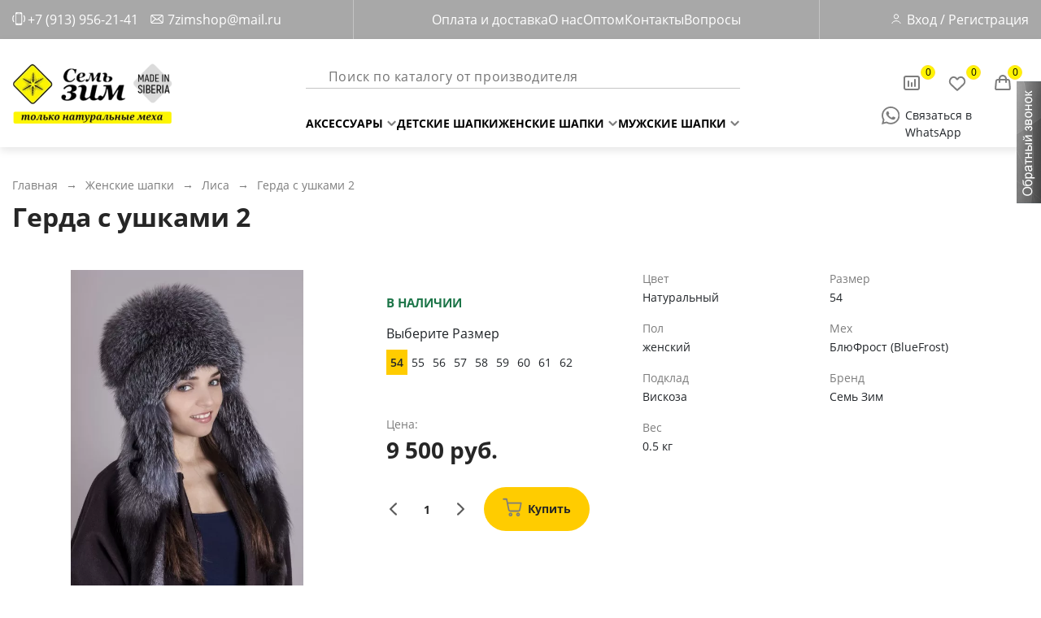

--- FILE ---
content_type: text/html; charset=utf-8
request_url: https://7zim.ru/gerda-s-ushkami_nat/
body_size: 117197
content:
<!DOCTYPE html>
<html lang="ru">
<head prefix="og: http://ogp.me/ns# fb: http://ogp.me/ns/fb# product: http://ogp.me/ns/product#"><meta http-equiv="Content-Type" content="text/html; charset=utf-8"/><meta name="viewport" content="width=device-width"/><meta http-equiv="x-ua-compatible" content="IE=edge"><title>Герда с ушками 2 — купить по цене 9 500 руб.◈ Интернет магазин Семь Зим в Новосибирске
</title><meta name="Keywords" content="шапка, Герда, уши, купить, женская, лиса, Блюфрост, чернобурка, зимняя, оптом, розница"/><meta name="Description" content="Купить недорого герда с ушками 2. Цена - 9 500 руб.◈ Большой выбор ◈ Доставка по всей России ✓ Интернет-магазин Семь Зим ☎ +7 (913) 956-2141 (10:00 - 18:00)
"/><meta name="theme-color" content="#eee"><link href="/wa-apps/shop/themes/majaro/7zim.css" rel="stylesheet" type="text/css"/><link href="/wa-apps/shop/themes/majaro/fonts/montserrat400.woff2" rel="preload" as="font" type="font/woff2" crossorigin/><link href="/wa-apps/shop/themes/majaro/fonts/montserrat600.woff2" rel="preload" as="font" type="font/woff2" crossorigin/><link href="/wa-apps/shop/themes/majaro/css/resources.min.css" rel="preload" as="style"/><link href="/wa-apps/shop/themes/majaro/icons.css?v=1.01" rel="preload" as="style"/><script type="text/javascript" src="/wa-apps/shop/themes/majaro/js/resources.js" defer></script><script type="text/javascript" src="/wa-apps/shop/themes/majaro/7zim.js?v=1.01" defer></script><link rel="canonical" href="https://7zim.ru/gerda-s-ushkami_nat/"/><meta property="og:type" content="website" />
<meta property="og:title" content="Купить недорого герда с ушками 2. Цена - 9 500 руб.◈ Большой выбор ◈ Доставка по всей России ✓ Интернет-магазин Семь Зим ☎ +7 (913) 956-2141 (10:00 - 18:00)
" />
<meta property="og:description" content="Шапка Герда с ушками. Женская шапка из меха лисы от производителя. Интернет - магазин &quot;Семь Зим&quot;. " />
<meta property="og:image" content="https://7zim.ru/wa-data/public/shop/products/00/webp/13/00/13/images/2385/2385.750x0.webp" />
<meta property="og:url" content="https://7zim.ru/gerda-s-ushkami_nat/" />
<meta property="product:price:amount" content="9500" />
<meta property="product:price:currency" content="RUB" />
<!-- Yandex.Metrika counter -->

<script type="text/javascript">

(function (d, w, c) {

    (w[c] = w[c] || []).push(function() {

        try {

            w.yaCounter17510857 = new Ya.Metrika({id:17510857,

                    webvisor:true,

                    clickmap:true,

                    trackLinks:true,

                    accurateTrackBounce:true});

        } catch(e) { }

    });



    var n = d.getElementsByTagName("script")[0],

        s = d.createElement("script"),

        f = function () { n.parentNode.insertBefore(s, n); };

    s.type = "text/javascript";

    s.async = true;

    s.src = (d.location.protocol == "https:" ? "https:" : "http:") + "//mc.yandex.ru/metrika/watch.js";



    if (w.opera == "[object Opera]") {

        d.addEventListener("DOMContentLoaded", f, false);

    } else { f(); }

})(document, window, "yandex_metrika_callbacks");

</script>

<noscript><div><img src="//mc.yandex.ru/watch/17510857" style="position:absolute; left:-9999px;" alt="" /></div></noscript>

<!-- /Yandex.Metrika counter --><script type="text/javascript">
  var _gaq = _gaq || [];
  _gaq.push(['_setAccount', 'UA-34464986-1']);
  _gaq.push(['_trackPageview']);
 
  (function() {
      var ga = document.createElement('script'); ga.type = 'text/javascript'; ga.async = true;
      ga.src = ('https:' == document.location.protocol ? 'https://ssl' : 'http://www') + '.google-analytics.com/ga.js';
      var s = document.getElementsByTagName('script')[0]; s.parentNode.insertBefore(ga, s);
  })();
</script><script type="text/javascript">var wa_app_url = '/';var wa_theme_url = '/wa-apps/shop/themes/majaro/';var quick_search_url = '/qsearch/';var compare_toggle_url = '/favorite/toggle/';var fav_url = '/favorite/toggle/';</script></head>
<body>
    <div class="header"><div class="header-up"><div class="header-up__content"><div class="header-up__info"><div class="header-up__tel"><div class="i-tel i-tel_header"></div><a href="tel:+7 (913) 956-2141">+7 (913) 956-21-41</a></div><div class="header-up__work">(пн - вс, 6:00 - 17:00 мск.)</div><div class="header-up__mail"><div class="i-mail i-mail_header"></div><a href="mailto:7zimshop@mail.ru">7zimshop@mail.ru</a></div></div><nav class="header-up__nav"><ul class="header-up__ul"><li><a href="/info/oplata-i-dostavka/">Оплата и доставка</a></li><li><a href="/info/company/">О нас</a></li><li><a href="/info/kupit-optom/ ">Оптом</a></li><li><a href="/info/kontakty/">Контакты</a></li><li><a href="/info/faq/">Вопросы</a></li></ul></nav><div class="header-up__user"><a href="/signup/"><div class="i-user i-user_header"></div></a><div class="header-up__user_a"><a href="/login/">Вход</a>&nbsp;/&nbsp;<a href="/signup/">Регистрация</a></div></div><div id="nav_burger" class="header-up__burger"><div class="header-up__bar1"></div><div class="header-up__bar2"></div><div class="header-up__bar3"></div></div></div></div><div class="header-down"><div class="header-down__content"><div class="header-down__logo"><a href="/"><img src="/wa-data/public/shop/products/14/webp/apps/shop/themes/majaro/new_img/logo.webp" alt="logo"></a></div><div class="header-down__menu"><div class="header-down__search"><div class="i-search i-search_header"></div><form class="" action="/search/" method="get" style="width: 100%"><input type="text" name="query" placeholder="Поиск по каталогу от производителя"></form></div><nav class="header-down__nav"><ul class="header-down__ul"><li style="position: relative"><a href="/category/aksessuary/">Аксессуары<div class="header-down__arrow"><span class="header-down__arrow_left"></span><span class="header-down__arrow_right"></span></div></a><div class="header-down__hide-menu"><div class="header-down__hide-menu_title"></div><div class="header-down__hide-menu_box"><a href="/category/aksessuary/pompony/">Помпоны</a><a href="/category/aksessuary/khvosty/">Хвосты</a><a href="/category/aksessuary/varezhki/">Варежки</a><a href="/category/aksessuary/vorotniki/">Воротники</a></div></div></li><li style="position: relative"><a href="/category/detskie-shapki/">Детские шапки</a></li><li style="position: relative"><a href="/category/zhenskie-shapki/">Женские шапки<div class="header-down__arrow"><span class="header-down__arrow_left"></span><span class="header-down__arrow_right"></span></div></a><div class="header-down__hide-menu"><div class="header-down__hide-menu_title"></div><div class="header-down__hide-menu_box"><a href="/category/zhenskie-shapki/platki/">Платки</a><a href="/category/zhenskie-shapki/povyazki-iz-mekh/">Повязки</a><a href="/category/zhenskie-shapki/iz-mekha-yenota/">Енот</a><a href="/category/zhenskie-shapki/iz-meha-lisy/">Лиса</a><a href="/category/zhenskie-shapki/iz-meha-norki/">Норка</a><a href="/category/zhenskie-shapki/blue-fox/">Песец</a><a href="/category/zhenskie-shapki/s-ushkami/">С ушками</a></div></div></li><li style="position: relative"><a href="/category/muzhskie-shapki/">Мужские шапки<div class="header-down__arrow"><span class="header-down__arrow_left"></span><span class="header-down__arrow_right"></span></div></a><div class="header-down__hide-menu"><div class="header-down__hide-menu_title"></div><div class="header-down__hide-menu_box"><a href="/category/muzhskie-shapki/-iz-mekha-pestsa/">Из песца</a><a href="/category/muzhskie-shapki/iz-meha-enota/">Из енота</a><a href="/category/muzhskie-shapki/iz-meha-lisy/">Из лисы</a><a href="/category/muzhskie-shapki/iz-mekha-bobra/">Из нерпы</a><a href="/category/muzhskie-shapki/mink-fur/">Из норки</a></div></div></li></ul></nav></div><div class="header-down__buttons h-mid-cart"><div class="header-down__icon"><a href="/compare//" class="compare_url"><div class="header-down__comparison"><span class="header-down__numb compare_count">0</span></div></a><a href="/favorite/"><div class="header-down__like"><span class="header-down__numb fav-cnt">0</span></div></a><a href="/cart/"><div class="header-down__cart "><span class="header-down__numb header-down__numb_cart cart-count">0</span></div></a></div><div class="header-down__wa"><div class="i-wa i-wa_header"></div><a href="https://wa.me/79139562141" target="_blank" title="Связаться в WhatsApp">Связаться в WhatsApp</a></div></div></div></div></div><div class="pg-content "><link href="/wa-apps/shop/plugins/recall/themes/grayscale/theme.css?nocache=1" type="text/css" rel="stylesheet"/>
<link href="/wa-apps/shop/plugins/recall/css/frontend.css?nocache=1" type="text/css" rel="stylesheet"/>

<script type="text/javascript">
	window.addEventListener('oc_plugins_loaded', function (e) {
		$("#recall_plugin .recall_ref_url").val(window.location.href);
		$("#recall_plugin .recall_product").val("-1");

		$(".recall_deploy_window").click(function() {
			$("#recall_plugin .recall_product").val("-1");
			$("#recall_plugin .recall_error").hide();
			$("#recall_plugin .recall_form").show();
			$("#recall_plugin .recall_success_container").hide();
			$("#recall_plugin .recall_textarea").val("");
			$("#recall_plugin .wa-captcha-input").val("");
			$("#recall_plugin .wa-captcha-refresh").trigger("click");
			$("#recall_plugin").bPopup();
		});

		$(".recall_ask_about_the_product").click(function() {
			$("#recall_plugin .recall_product").val($(this).attr('data-pid'));
			$("#recall_plugin .recall_error").hide();
			$("#recall_plugin .recall_form").show();
			$("#recall_plugin .recall_success_container").hide();
			$("#recall_plugin .recall_textarea").val("Вопрос о товаре: ");
			$("#recall_plugin .wa-captcha-input").val("");
			$("#recall_plugin .wa-captcha-refresh").trigger("click");
			$("#recall_plugin").bPopup();
		});

		$("#recall_plugin .recall_form").submit(function(event) {
			$.post('//7zim.ru/recallrequest/', $(this).serialize(), function(JData) {
				if(JData.data.result == 'error')
				{
					$("#recall_plugin .recall_error").html(JData.data.error);
					$("#recall_plugin .recall_error").slideDown();
				}
				else
				{
					$("#recall_plugin .recall_success").html(JData.data.message);
					$("#recall_plugin .recall_form").slideUp();
					$("#recall_plugin .recall_success_container").slideDown();
				}
			} , "json");
			return false;
		});
	});
</script>
<div class="recall_deploy_window"></div><div class="recall_container" id="recall_plugin">
	<div class="recall_hat">Обратный звонок<div class="recall_close b-close"></div></div>
	<div class="recall_body">
		<div class="recall_header"></div>
		<div class="recall_disclaimer">Вам перезвонят</div>
		<div class="recall_success_container">
			<div class="recall_success"></div>
			<input type="button" class="b-close recall_submit" value="Закрыть"/>
		</div>
		<form class="recall_form">
			<input class="recall_ref_url" type="hidden" name="url" value="">
			<input class="recall_contact" type="hidden" name="contact" value="-1">
			<input class="recall_product" type="hidden" name="product" value="">
			<div class="recall_field">
				<div class="recall_name">Ваше имя</div>
				<div class="recall_value"><input name="username" class="recall_input_text" type="text" value=""></div>
			</div>
			<div class="recall_field">
				<div class="recall_name">Телефон для обратной связи</div>
				<div class="recall_value"><input name="phone" class="recall_input_text" type="text" value=""></div>
			</div>
						<div class="recall_field">
				<div class="recall_name">E-mail</div>
				<div class="recall_value"><input name="email" class="recall_input_text" type="text" value=""></div>
			</div>
									<div class="recall_field">
				<div class="recall_name">Краткое описание Вашего вопроса</div>
				<div class="recall_value recall_value_textarea"><textarea name="comment" class="recall_textarea"></textarea></div>
			</div>
									<div class="recall_error"></div>
			<input type="submit" class="recall_submit" value="Отправить запрос"/>
		</form>
		<div class="recall_footer"></div>
	</div>
</div>
<div class="h1px"></div><div class="container-fluid caption-container"><div class="breadcrumbs" itemscope="" itemtype="http://schema.org/BreadcrumbList"><span itemprop="itemListElement" itemscope="" itemtype="http://schema.org/ListItem"><a href="/" itemprop="item"><span itemprop="name">Главная</span></a><meta itemprop="position" content="1"></span>→<span itemprop="itemListElement" itemscope="" itemtype="http://schema.org/ListItem"><a href="/category/zhenskie-shapki/" itemprop="item"><span itemprop="name">Женские шапки</span></a><meta itemprop="position" content="2"></span>→<span itemprop="itemListElement" itemscope="" itemtype="http://schema.org/ListItem"><a href="/category/zhenskie-shapki/iz-meha-lisy/" itemprop="item"><span itemprop="name">Лиса</span></a><meta itemprop="position" content="3"></span>→<span class="breadcrumbs-last">Герда с ушками 2</span></div><h1>Герда с ушками 2</h1></div><div class="container-fluid pb150 p-container" itemscope="" itemtype="http://schema.org/Product"><meta itemprop="name" content="Герда с ушками 2"><meta itemprop="sku" content="MJR13"><meta itemprop="mpn" content="MJR13"><div class="p-images inl"><div class="p-bdg"></div><div class="p-images-inner"><div class="p-main-image-wrap"><div class="p-main-image-inner" data-image="2385"><img itemprop="image" id="product-image" alt="Герда с ушками 2" width="428" height="428" title="Герда с ушками 2" src="/wa-data/public/shop/products/00/webp/13/00/13/images/2385/2385.750.webp"><div class="p-image-preloader" style="display: none;"><svg xmlns="http://www.w3.org/2000/svg" xmlns:xlink="http://www.w3.org/1999/xlink" style="display: block;" width="100" height="100" viewBox="0 0 100 100" preserveAspectRatio="xMidYMid"><circle cx="50" cy="50" r="0" fill="none" stroke="#333333" stroke-width="2"><animate attributeName="r" repeatCount="indefinite" dur="1s" values="0;40" keyTimes="0;1" keySplines="0 0.2 0.8 1" calcMode="spline" begin="-0.5s"></animate><animate attributeName="opacity" repeatCount="indefinite" dur="1s" values="1;0" keyTimes="0;1" keySplines="0.2 0 0.8 1" calcMode="spline" begin="-0.5s"></animate></circle><circle cx="50" cy="50" r="0" fill="none" stroke="#1e88e5" stroke-width="2"><animate attributeName="r" repeatCount="indefinite" dur="1s" values="0;40" keyTimes="0;1" keySplines="0 0.2 0.8 1" calcMode="spline"></animate><animate attributeName="opacity" repeatCount="indefinite" dur="1s" values="1;0" keyTimes="0;1" keySplines="0.2 0 0.8 1" calcMode="spline"></animate></circle></svg></div></div></div><div class="p-adt-imgs"><div class="p-adt-img-wrap inline"><div class="p-adt-img selected"><div class="p-adt-img-inner"><img src="/wa-data/public/shop/products/00/webp/13/00/13/images/2385/2385.96x0.webp" data-big="/wa-data/public/shop/products/00/webp/13/00/13/images/2385/2385.750x0.webp" data-image="2385" data-is-video="0" alt="Герда с ушками 2" width="96" height="96"></div></div></div><div class="p-adt-img-wrap inline"><div class="p-adt-img "><div class="p-adt-img-inner"><img src="/wa-data/public/shop/products/00/webp/13/00/13/images/2384/2384.96x0.webp" data-big="/wa-data/public/shop/products/00/webp/13/00/13/images/2384/2384.750x0.webp" data-image="2384" data-is-video="0" alt="Герда с ушками 2" width="96" height="96"></div></div></div><div class="p-adt-img-wrap inline"><div class="p-adt-img "><div class="p-adt-img-inner"><img src="/wa-data/public/shop/products/00/webp/13/00/13/images/2386/2386.96x0.webp" data-big="/wa-data/public/shop/products/00/webp/13/00/13/images/2386/2386.750x0.webp" data-image="2386" data-is-video="0" alt="Герда с ушками 2" width="96" height="96"></div></div></div></div><noindex><div class="fancybox-gallery" style="display: none;"><a data-fancybox="gallery" href="/wa-data/public/shop/products/00/webp/13/00/13/images/2385/2385.750.webp" data-image="2385" data-caption="Герда с ушками 2"><img src="/wa-data/public/shop/products/00/webp/13/00/13/images/2385/2385.96x96.webp" width="96" height="96" alt="Герда с ушками 2"></a><a data-fancybox="gallery" href="/wa-data/public/shop/products/00/webp/13/00/13/images/2384/2384.750.webp" data-image="2384" data-caption="Герда с ушками 2"><img src="/wa-data/public/shop/products/00/webp/13/00/13/images/2384/2384.96x96.webp" width="96" height="96" alt="Герда с ушками 2"></a><a data-fancybox="gallery" href="/wa-data/public/shop/products/00/webp/13/00/13/images/2386/2386.750.webp" data-image="2386" data-caption="Герда с ушками 2"><img src="/wa-data/public/shop/products/00/webp/13/00/13/images/2386/2386.96x96.webp" width="96" height="96" alt="Герда с ушками 2"></a></div></noindex></div><!-- plugin hook: 'frontend_product.block_aux' --><div class="aux"></div></div><div class="p-cart inl"><div class="p-summary"></div><div class="p-cart-main cart-flyer"><div class="p-stocks"><div  class="sku-stock" data-sku="8784"><b class="t-stock in-stock">В наличии</b></div><div style="display:none" class="sku-stock" data-sku="8785"><b class="t-stock in-stock">В наличии</b></div><div style="display:none" class="sku-stock" data-sku="8786"><b class="t-stock in-stock">В наличии</b></div><div style="display:none" class="sku-stock" data-sku="8787"><b class="t-stock in-stock">В наличии</b></div><div style="display:none" class="sku-stock" data-sku="8788"><b class="t-stock in-stock">В наличии</b></div><div style="display:none" class="sku-stock" data-sku="8789"><b class="t-stock in-stock">В наличии</b></div><div style="display:none" class="sku-stock" data-sku="8790"><b class="t-stock in-stock">В наличии</b></div><div style="display:none" class="sku-stock" data-sku="8791"><b class="t-stock in-stock">В наличии</b></div><div style="display:none" class="sku-stock" data-sku="8792"><b class="t-stock in-stock">В наличии</b></div></div><form class="p-buy-form p-cart-form" method="post" action="/cart/add/"><div class="p-options"><div class="p-option"><div class="p-option-caption">Выберите Размер</div><div class="p-option-content"><a data-value="114" href="#" class="selected">54</a><a data-value="115" href="#">55</a><a data-value="116" href="#">56</a><a data-value="117" href="#">57</a><a data-value="118" href="#">58</a><a data-value="119" href="#">59</a><a data-value="120" href="#">60</a><a data-value="121" href="#">61</a><a data-value="122" href="#">62</a><input type="hidden" data-feature-id="17" class="sku-feature" name="features[17]" value="114"></div></div></div><div itemprop="offers" itemscope itemtype="http://schema.org/Offer"><meta itemprop="name" content="54"><meta itemprop="price" content="9500"><meta itemprop="priceCurrency" content="RUB"><link itemprop="availability" href="http://schema.org/InStock" /></div><div itemprop="offers" itemscope itemtype="http://schema.org/Offer"><meta itemprop="name" content="55"><meta itemprop="price" content="9500"><meta itemprop="priceCurrency" content="RUB"><link itemprop="availability" href="http://schema.org/InStock" /></div><div itemprop="offers" itemscope itemtype="http://schema.org/Offer"><meta itemprop="name" content="56"><meta itemprop="price" content="9500"><meta itemprop="priceCurrency" content="RUB"><link itemprop="availability" href="http://schema.org/InStock" /></div><div itemprop="offers" itemscope itemtype="http://schema.org/Offer"><meta itemprop="name" content="57"><meta itemprop="price" content="9500"><meta itemprop="priceCurrency" content="RUB"><link itemprop="availability" href="http://schema.org/InStock" /></div><div itemprop="offers" itemscope itemtype="http://schema.org/Offer"><meta itemprop="name" content="58"><meta itemprop="price" content="9500"><meta itemprop="priceCurrency" content="RUB"><link itemprop="availability" href="http://schema.org/InStock" /></div><div itemprop="offers" itemscope itemtype="http://schema.org/Offer"><meta itemprop="name" content="59"><meta itemprop="price" content="9500"><meta itemprop="priceCurrency" content="RUB"><link itemprop="availability" href="http://schema.org/InStock" /></div><div itemprop="offers" itemscope itemtype="http://schema.org/Offer"><meta itemprop="name" content="60"><meta itemprop="price" content="9500"><meta itemprop="priceCurrency" content="RUB"><link itemprop="availability" href="http://schema.org/InStock" /></div><div itemprop="offers" itemscope itemtype="http://schema.org/Offer"><meta itemprop="name" content="61"><meta itemprop="price" content="9500"><meta itemprop="priceCurrency" content="RUB"><link itemprop="availability" href="http://schema.org/InStock" /></div><div itemprop="offers" itemscope itemtype="http://schema.org/Offer"><meta itemprop="name" content="62"><meta itemprop="price" content="9500"><meta itemprop="priceCurrency" content="RUB"><link itemprop="availability" href="http://schema.org/InStock" /></div><div><div class="p-price-wrap nowrap">Цена: <span class="p-compare-price" style="display: none;">0 руб.</span><div data-price="9500" class="p-price">9 500 руб.</div></div><div class="p-buy-main"><div class="t-pr-data-elem inl t-qty" style="margin-left:0"><i class="t-pr-qty minus icon inl arrow-left"></i><i class="t-pr-qty plus icon inl arrow-left"></i><label><span style="display: none;">Кол-во</span><input type="text" class="qty p-qty" name="quantity" value="1"></label></div><div class="t-pr-data-elem inl right p-t-pr-buy" style="margin-left:0"><button class="t-pr-buy" type="submit" ><span><i class="icon inl cart"></i>Купить</span></button></div></div><input type="hidden" name="product_id" value="13"></div></form></div><div style="display: none;"><li itemprop="offers" itemscope itemtype="http://schema.org/Offer"><meta itemprop="price" content="9500"><meta itemprop="priceCurrency" content="RUB"><meta itemprop="priceValidUntil" content="2026-01-20 09:48:23"><link itemprop="url" href="https://7zim.ru/gerda-s-ushkami_nat/"/><meta itemprop="sku" content="8784"><link itemprop="availability" href="http://schema.org/InStock"/><meta itemprop="gtin13" content="0221"></li><li itemprop="offers" itemscope itemtype="http://schema.org/Offer"><meta itemprop="price" content="9500"><meta itemprop="priceCurrency" content="RUB"><meta itemprop="priceValidUntil" content="2026-01-20 09:48:23"><link itemprop="url" href="https://7zim.ru/gerda-s-ushkami_nat/"/><meta itemprop="sku" content="8785"><link itemprop="availability" href="http://schema.org/InStock"/><meta itemprop="gtin13" content="0221"></li><li itemprop="offers" itemscope itemtype="http://schema.org/Offer"><meta itemprop="price" content="9500"><meta itemprop="priceCurrency" content="RUB"><meta itemprop="priceValidUntil" content="2026-01-20 09:48:23"><link itemprop="url" href="https://7zim.ru/gerda-s-ushkami_nat/"/><meta itemprop="sku" content="8786"><link itemprop="availability" href="http://schema.org/InStock"/><meta itemprop="gtin13" content="0221"></li><li itemprop="offers" itemscope itemtype="http://schema.org/Offer"><meta itemprop="price" content="9500"><meta itemprop="priceCurrency" content="RUB"><meta itemprop="priceValidUntil" content="2026-01-20 09:48:23"><link itemprop="url" href="https://7zim.ru/gerda-s-ushkami_nat/"/><meta itemprop="sku" content="8787"><link itemprop="availability" href="http://schema.org/InStock"/><meta itemprop="gtin13" content="0221"></li><li itemprop="offers" itemscope itemtype="http://schema.org/Offer"><meta itemprop="price" content="9500"><meta itemprop="priceCurrency" content="RUB"><meta itemprop="priceValidUntil" content="2026-01-20 09:48:23"><link itemprop="url" href="https://7zim.ru/gerda-s-ushkami_nat/"/><meta itemprop="sku" content="8788"><link itemprop="availability" href="http://schema.org/InStock"/><meta itemprop="gtin13" content="0221"></li><li itemprop="offers" itemscope itemtype="http://schema.org/Offer"><meta itemprop="price" content="9500"><meta itemprop="priceCurrency" content="RUB"><meta itemprop="priceValidUntil" content="2026-01-20 09:48:23"><link itemprop="url" href="https://7zim.ru/gerda-s-ushkami_nat/"/><meta itemprop="sku" content="8789"><link itemprop="availability" href="http://schema.org/InStock"/><meta itemprop="gtin13" content="0221"></li><li itemprop="offers" itemscope itemtype="http://schema.org/Offer"><meta itemprop="price" content="9500"><meta itemprop="priceCurrency" content="RUB"><meta itemprop="priceValidUntil" content="2026-01-20 09:48:23"><link itemprop="url" href="https://7zim.ru/gerda-s-ushkami_nat/"/><meta itemprop="sku" content="8790"><link itemprop="availability" href="http://schema.org/InStock"/><meta itemprop="gtin13" content="0221"></li><li itemprop="offers" itemscope itemtype="http://schema.org/Offer"><meta itemprop="price" content="9500"><meta itemprop="priceCurrency" content="RUB"><meta itemprop="priceValidUntil" content="2026-01-20 09:48:23"><link itemprop="url" href="https://7zim.ru/gerda-s-ushkami_nat/"/><meta itemprop="sku" content="8791"><link itemprop="availability" href="http://schema.org/InStock"/><meta itemprop="gtin13" content="0221"></li><li itemprop="offers" itemscope itemtype="http://schema.org/Offer"><meta itemprop="price" content="9500"><meta itemprop="priceCurrency" content="RUB"><meta itemprop="priceValidUntil" content="2026-01-20 09:48:23"><link itemprop="url" href="https://7zim.ru/gerda-s-ushkami_nat/"/><meta itemprop="sku" content="8792"><link itemprop="availability" href="http://schema.org/InStock"/><meta itemprop="gtin13" content="0221"></li></div></div><div class="p-cart-features inl"><div class="p-cart-features-w"><div class="p-f" ><span class="p-f-name">Цвет</span><span class="p-f-value" >Натуральный</span></div><div class="p-f" ><span class="p-f-name">Размер</span><span class="p-f-value" >54</span></div><div class="p-f" ><span class="p-f-name">Пол</span><span class="p-f-value" >женский</span></div><div class="p-f" ><span class="p-f-name">Мех</span><span class="p-f-value" >БлюФрост (BlueFrost)</span></div><div class="p-f" ><span class="p-f-name">Подклад</span><span class="p-f-value" >Вискоза</span></div><div class="p-f" itemscope itemprop="brand" itemtype="http://schema.org/Brand"><span class="p-f-name">Бренд</span><span class="p-f-value" >Семь Зим<meta itemprop="name" content="Семь Зим"/></span></div><div class="p-f" ><span class="p-f-name">Вес</span><span class="p-f-value" >0.5 кг</span></div></div></div><div class="clear-both"></div><div class="p-tabs"><a href="#description" class="selected"><div>Описание</div></a><a href="#reviews" ><div>Отзывы (<span class="p-rw-count">0</span>)</div></a></div><div class="p-data"><div class="p-data-item opened" data-item="description"><div class="p-data-item-caption"><i class="p-data-item-caption-toggler inline icon arrow-down-light"></i>Описание</div><div class="p-data-item-content p-desc" itemprop="description"><p>Лиса Герда с ушками 2&nbsp;по цене 9 500 руб. руб. в наличии на складе. Мы предлагаем Женские шапки собственного производства, а также возможность заказать оптом. Приобрести данный товар Вы можете on-line на нашем сайте, а также в офисе на производстве в Новосибирске.</p></div></div><div class="p-data-item" data-item="reviews"><div class="p-data-item-caption"><i class="p-data-item-caption-toggler inline icon arrow-down-light"></i>Отзывы (<span class="p-rw-count">0</span>)</div><div class="p-data-item-content">
	<div class="p-ask p-no-rws mt0">
		<div class="p-ask-data">
			<b>К сожалению, отзывов пока нет..</b><br>
			Но вы можете оставить отзыв первым!
		</div>
	</div>
<button class="btn padded p-rw-add">Написать отзыв</button>
<div class="p-rp" style="display: none;" data-url="/p-review-form/">
	<img src="/wa-apps/shop/themes/majaro/img/preloader-g.svg" width="42" height="42" alt="Загрузка..">
</div>
<ul class="p-rws">
</ul></div></div></div><div class="p-sell"><h2>Рекомендуем</h2><div class="p-sell-sl ar-left"><div class="t-sl" itemprop="" itemscope="" itemtype="http://schema.org/OfferCatalog"><div class="new-tmb" itemprop="itemListElement" itemscope="" itemtype="http://schema.org/Offer"><script>var sku_features = {"17:114;":{"id":8784,"price":9500,"available":true,"image_id":0},"17:115;":{"id":8785,"price":9500,"available":true,"image_id":0},"17:116;":{"id":8786,"price":9500,"available":true,"image_id":0},"17:117;":{"id":8787,"price":9500,"available":true,"image_id":0},"17:118;":{"id":8788,"price":9500,"available":true,"image_id":0},"17:119;":{"id":8789,"price":9500,"available":true,"image_id":0},"17:120;":{"id":8790,"price":9500,"available":true,"image_id":0},"17:121;":{"id":8791,"price":9500,"available":true,"image_id":0},"17:122;":{"id":8792,"price":9500,"available":true,"image_id":0}};</script><div class="new-t-product cart-flyer"><div class="t-product-inner " itemprop="itemOffered" itemscope itemtype="http://schema.org/Product"><div class="new-tmb__icon"><div class="new-tmb__rate " data-product="424"></div><div class="t-like new-tmb__like" data-p="424"></div></div><div class="new-tmb__union" ></div><div class="new-tmb__photo"><div class="new-tmb__photo_left"><a href="/artur-har3/" title="Артур 1"><img itemprop="image" class="tov_popup" alt="Артур 1" title="Артур 1" src="/wa-data/public/shop/products/00/webp/24/04/424/images/2587/2587.400.webp"></a></div><div class="new-tmg__gallery1"><div class="new-tmg__photo-item"><img itemprop="image" class="tov_popup" alt="Артур 1" title="Артур 1" src="/wa-data/public/shop/products/00/webp/24/04/424/images/2587/2587.200x200.webp"></div><div class="new-tmg__photo-item"><img itemprop="image" class="tov_popup" alt="Артур 1" title="Артур 1" src="/wa-data/public/shop/products/00/webp/24/04/424/images/2588/2588.200x200.webp"></div><div class="new-tmg__photo-item"><img itemprop="image" class="tov_popup" alt="Артур 1" title="Артур 1" src="/wa-data/public/shop/products/00/webp/24/04/424/images/2586/2586.200x200.webp"></div><div class="new-tmg__photo-item"><img itemprop="image" class="tov_popup" alt="Артур 1" title="Артур 1" src="/wa-data/public/shop/products/00/webp/24/04/424/images/2589/2589.200x200.webp"></div></div></div><a class="no-decoration gray" href="/artur-har3/" title="Артур 1" itemprop="url"><div class="new-tmb__name" itemprop="name">Артур 1</div><div class="new-tmb__price"><div class="">7 000 руб.</div></div></a><meta itemprop="brand" content="Семь Зим"><meta itemprop="mpn" content="MJR424"><meta itemprop="sku" content="MJR424"><div itemprop="offers" class="offers" itemscope itemtype="http://schema.org/Offer"><link itemprop="availability" href="http://schema.org/InStock"/><link href="/artur-har3/" itemprop="url"><form class="t-pr p-buy-form" method="post" action="/cart/add/"><div class="new-tmb__features"><div class="line-bottom new-tmb__select" ><span>Цвет:</span><select data-feature-id="16" class="sku-feature " name="features[16]"><option value="82" selected>Черный </option><option value="93" >Махагон </option></select><div class="nts__ul"><ul class="nts__ul-ul"><li data-od="82" class="sf__active">Черный</li><li data-od="93" class="">Махагон</li></ul></div></div><div class="line-bottom new-tmb__select" style="display: none" ><span>Размер:</span><select data-feature-id="17" class="sku-feature sku-razmer" name="features[17]"><option value="114" selected>54 </option><option value="115" >55 </option><option value="116" >56 </option><option value="117" >57 </option><option value="118" >58 </option><option value="119" >59 </option><option value="120" >60 </option><option value="121" >61 </option><option value="122" >62 </option></select><div class="nts__ul"><ul class="nts__ul-ul"><li data-od="114" class="sf__active">54</li><li data-od="115" class="">55</li><li data-od="116" class="">56</li><li data-od="117" class="">57</li><li data-od="118" class="">58</li><li data-od="119" class="">59</li><li data-od="120" class="">60</li><li data-od="121" class="">61</li><li data-od="122" class="">62</li></ul></div></div><div class="new-tmb__size"><div class="new-tmb__size-title">Выберите размер</div><div class="new-tmb__size-block"><div data-nTmb="114" class="new-tmb__size-button size-active">54</div><div data-nTmb="115" class="new-tmb__size-button ">55</div><div data-nTmb="116" class="new-tmb__size-button ">56</div><div data-nTmb="117" class="new-tmb__size-button ">57</div><div data-nTmb="118" class="new-tmb__size-button ">58</div><div data-nTmb="119" class="new-tmb__size-button ">59</div><div data-nTmb="120" class="new-tmb__size-button ">60</div><div data-nTmb="121" class="new-tmb__size-button ">61</div><div data-nTmb="122" class="new-tmb__size-button ">62</div></div></div><div class="line-bottom new-tmb__select" ><span>Мех:</span><select data-feature-id="11" class="sku-feature " name="features[11]"><option value="25" selected>Норка </option></select><div class="nts__ul"><ul class="nts__ul-ul"><li data-od="25" class="sf__active">Норка</li></ul></div></div></div><input type="hidden" name="product_id" value="424"><div class="t-pr-data"><div class="t-pr-data-elem inl"></div><div class="new-tmg__count"><span>Количество</span><div class="t-pr-data-elem inl right t-qty"><i class="t-pr-qty minus icon inl arrow-left"></i><i class="t-pr-qty plus icon inl arrow-left"></i><label><input type="text" class="qty" name="quantity" value="1"></label></div></div></div><div class="t-pr-grind-fill" style="display: none"></div><meta itemprop="gtin13" content=""><meta itemprop="price" content="7000"><meta itemprop="priceCurrency" content="RUB"><meta itemprop="priceValidUntil" content="2026-01-20 09:48:23"><div class="t-pr-data prices"><div class="t-pr-data-elem inl" style="display: none"><div class="t-pr-price-wrap"><div class="t-pr-c-price nowrap" style="display: none;">0 руб.</div><div class="t-pr-price nowrap">7 000 руб.</div></div></div><div class="new-tmg__cart"><div class="new-tmg__cart-1 fastord-purchase" data-product="424"><div>Купить в 1 клик</div></div><div class="new-tmg__cart-2" ><button type="submit"><span class="i-new_cart"></span>В корзину</button></div></div></div></form></div></div></div><script>var sku_features = {"17:114;":{"id":8784,"price":9500,"available":true,"image_id":0},"17:115;":{"id":8785,"price":9500,"available":true,"image_id":0},"17:116;":{"id":8786,"price":9500,"available":true,"image_id":0},"17:117;":{"id":8787,"price":9500,"available":true,"image_id":0},"17:118;":{"id":8788,"price":9500,"available":true,"image_id":0},"17:119;":{"id":8789,"price":9500,"available":true,"image_id":0},"17:120;":{"id":8790,"price":9500,"available":true,"image_id":0},"17:121;":{"id":8791,"price":9500,"available":true,"image_id":0},"17:122;":{"id":8792,"price":9500,"available":true,"image_id":0}};</script><div class="new-t-product cart-flyer"><div class="t-product-inner " itemprop="itemOffered" itemscope itemtype="http://schema.org/Product"><div class="new-tmb__icon"><div class="new-tmb__rate " data-product="1"></div><div class="t-like new-tmb__like" data-p="1"></div></div><div class="new-tmb__union" ></div><div class="new-tmb__photo"><div class="new-tmb__photo_left"><a href="/shapka-ushanka-alisa/" title="Алиса 1"><img itemprop="image" class="tov_popup" alt="Алиса 1" title="Алиса 1" src="/wa-data/public/shop/products/00/webp/01/00/1/images/1941/1941.400.webp"></a></div><div class="new-tmg__gallery1"><div class="new-tmg__photo-item"><img itemprop="image" class="tov_popup" alt="Алиса 1" title="Классическая женская шапка ушанка из натурального меха от компании Семь Зим." src="/wa-data/public/shop/products/00/webp/01/00/1/images/1941/1941.200x200.webp"></div><div class="new-tmg__photo-item"><img itemprop="image" class="tov_popup" alt="Алиса 1" title="Классическая женская шапка ушанка из натурального меха от компании Семь Зим." src="/wa-data/public/shop/products/00/webp/01/00/1/images/1942/1942.200x200.webp"></div><div class="new-tmg__photo-item"><img itemprop="image" class="tov_popup" alt="Алиса 1" title="Классическая женская шапка ушанка из натурального меха от компании Семь Зим." src="/wa-data/public/shop/products/00/webp/01/00/1/images/1943/1943.200x200.webp"></div><div class="new-tmg__photo-item"><img itemprop="image" class="tov_popup" alt="Алиса 1" title="Классическая женская шапка ушанка из натурального меха от компании Семь Зим." src="/wa-data/public/shop/products/00/webp/01/00/1/images/3/3.200x200.webp"></div><div class="new-tmg__photo-item"><img itemprop="image" class="tov_popup" alt="Алиса 1" title="Классическая женская шапка ушанка из натурального меха от компании Семь Зим." src="/wa-data/public/shop/products/00/webp/01/00/1/images/7/7.200x200.webp"></div></div></div><a class="no-decoration gray" href="/shapka-ushanka-alisa/" title="Алиса 1" itemprop="url"><div class="new-tmb__name" itemprop="name">Алиса 1</div><div class="new-tmb__price"><div class="">6 800 руб.</div></div></a><meta itemprop="brand" content="Семь Зим"><meta itemprop="mpn" content="MJR1"><meta itemprop="sku" content="MJR1"><div itemprop="offers" class="offers" itemscope itemtype="http://schema.org/Offer"><link itemprop="availability" href="http://schema.org/InStock"/><link href="/shapka-ushanka-alisa/" itemprop="url"><form class="t-pr p-buy-form" method="post" action="/cart/add/"><div class="new-tmb__features"><div class="line-bottom new-tmb__select" style="display: none" ><span>Размер:</span><select data-feature-id="17" class="sku-feature sku-razmer" name="features[17]"><option value="115" selected>55 </option><option value="116" >56 </option><option value="117" >57 </option><option value="118" >58 </option><option value="119" >59 </option><option value="120" >60 </option><option value="121" >61 </option></select><div class="nts__ul"><ul class="nts__ul-ul"><li data-od="115" class="sf__active">55</li><li data-od="116" class="">56</li><li data-od="117" class="">57</li><li data-od="118" class="">58</li><li data-od="119" class="">59</li><li data-od="120" class="">60</li><li data-od="121" class="">61</li></ul></div></div><div class="new-tmb__size"><div class="new-tmb__size-title">Выберите размер</div><div class="new-tmb__size-block"><div class="new-tmb__size-button sold">54</div><div data-nTmb="115" class="new-tmb__size-button size-active">55</div><div data-nTmb="116" class="new-tmb__size-button ">56</div><div data-nTmb="117" class="new-tmb__size-button ">57</div><div data-nTmb="118" class="new-tmb__size-button ">58</div><div data-nTmb="119" class="new-tmb__size-button ">59</div><div data-nTmb="120" class="new-tmb__size-button ">60</div><div data-nTmb="121" class="new-tmb__size-button ">61</div></div></div></div><input type="hidden" name="product_id" value="1"><div class="t-pr-data"><div class="t-pr-data-elem inl"></div><div class="new-tmg__count"><span>Количество</span><div class="t-pr-data-elem inl right t-qty"><i class="t-pr-qty minus icon inl arrow-left"></i><i class="t-pr-qty plus icon inl arrow-left"></i><label><input type="text" class="qty" name="quantity" value="1"></label></div></div></div><div class="t-pr-grind-fill" style="display: none"></div><meta itemprop="gtin13" content="0110"><meta itemprop="price" content="6800"><meta itemprop="priceCurrency" content="RUB"><meta itemprop="priceValidUntil" content="2026-01-20 09:48:23"><div class="t-pr-data prices"><div class="t-pr-data-elem inl" style="display: none"><div class="t-pr-price-wrap"><div class="t-pr-c-price nowrap" style="display: none;">0 руб.</div><div class="t-pr-price nowrap">6 800 руб.</div></div></div><div class="new-tmg__cart"><div class="new-tmg__cart-1 fastord-purchase" data-product="1"><div>Купить в 1 клик</div></div><div class="new-tmg__cart-2" ><button type="submit"><span class="i-new_cart"></span>В корзину</button></div></div></div></form></div></div></div><script>var sku_features = {"17:114;":{"id":8784,"price":9500,"available":true,"image_id":0},"17:115;":{"id":8785,"price":9500,"available":true,"image_id":0},"17:116;":{"id":8786,"price":9500,"available":true,"image_id":0},"17:117;":{"id":8787,"price":9500,"available":true,"image_id":0},"17:118;":{"id":8788,"price":9500,"available":true,"image_id":0},"17:119;":{"id":8789,"price":9500,"available":true,"image_id":0},"17:120;":{"id":8790,"price":9500,"available":true,"image_id":0},"17:121;":{"id":8791,"price":9500,"available":true,"image_id":0},"17:122;":{"id":8792,"price":9500,"available":true,"image_id":0}};</script><div class="new-t-product cart-flyer"><div class="t-product-inner " itemprop="itemOffered" itemscope itemtype="http://schema.org/Product"><div class="new-tmb__icon"><div class="new-tmb__rate " data-product="278"></div><div class="t-like new-tmb__like" data-p="278"></div></div><div class="new-tmb__union" ></div><div class="new-tmb__photo"><div class="new-tmb__photo_left"><a href="/alisa-hal25/" title="Алиса 14"><img itemprop="image" class="tov_popup" alt="Алиса 14" title="Алиса 14" src="/wa-data/public/shop/products/00/webp/78/02/278/images/2039/2039.400.webp"></a></div><div class="new-tmg__gallery1"><div class="new-tmg__photo-item"><img itemprop="image" class="tov_popup" alt="Алиса 14" title="Шапка-ушанка из натурального меха белого песца. Производство Семь Зим (7zim furs) " src="/wa-data/public/shop/products/00/webp/78/02/278/images/2039/2039.200x200.webp"></div><div class="new-tmg__photo-item"><img itemprop="image" class="tov_popup" alt="Алиса 14" title="Шапка-ушанка из натурального меха белого песца. Производство Семь Зим (7zim furs) " src="/wa-data/public/shop/products/00/webp/78/02/278/images/2040/2040.200x200.webp"></div><div class="new-tmg__photo-item"><img itemprop="image" class="tov_popup" alt="Алиса 14" title="Шапка-ушанка из натурального меха белого песца. Производство Семь Зим (7zim furs) " src="/wa-data/public/shop/products/00/webp/78/02/278/images/2037/2037.200x200.webp"></div><div class="new-tmg__photo-item"><img itemprop="image" class="tov_popup" alt="Алиса 14" title="Шапка-ушанка из натурального меха белого песца. Производство Семь Зим (7zim furs) " src="/wa-data/public/shop/products/00/webp/78/02/278/images/2038/2038.200x200.webp"></div></div></div><a class="no-decoration gray" href="/alisa-hal25/" title="Алиса 14" itemprop="url"><div class="new-tmb__name" itemprop="name">Алиса 14</div><div class="new-tmb__price"><div class="">7 000 руб.</div></div></a><meta itemprop="brand" content="Семь Зим"><meta itemprop="mpn" content="MJR278"><meta itemprop="sku" content="MJR278"><div itemprop="offers" class="offers" itemscope itemtype="http://schema.org/Offer"><link itemprop="availability" href="http://schema.org/InStock"/><link href="/alisa-hal25/" itemprop="url"><form class="t-pr p-buy-form" method="post" action="/cart/add/"><div class="new-tmb__features"><div class="line-bottom new-tmb__select" style="display: none" ><span>Размер:</span><select data-feature-id="17" class="sku-feature sku-razmer" name="features[17]"><option value="114" selected>54 </option><option value="115" >55 </option><option value="116" >56 </option><option value="117" >57 </option><option value="118" >58 </option><option value="119" >59 </option><option value="120" >60 </option><option value="121" >61 </option><option value="122" >62 </option></select><div class="nts__ul"><ul class="nts__ul-ul"><li data-od="114" class="sf__active">54</li><li data-od="115" class="">55</li><li data-od="116" class="">56</li><li data-od="117" class="">57</li><li data-od="118" class="">58</li><li data-od="119" class="">59</li><li data-od="120" class="">60</li><li data-od="121" class="">61</li><li data-od="122" class="">62</li></ul></div></div><div class="new-tmb__size"><div class="new-tmb__size-title">Выберите размер</div><div class="new-tmb__size-block"><div data-nTmb="114" class="new-tmb__size-button size-active">54</div><div data-nTmb="115" class="new-tmb__size-button ">55</div><div data-nTmb="116" class="new-tmb__size-button ">56</div><div data-nTmb="117" class="new-tmb__size-button ">57</div><div data-nTmb="118" class="new-tmb__size-button ">58</div><div data-nTmb="119" class="new-tmb__size-button ">59</div><div data-nTmb="120" class="new-tmb__size-button ">60</div><div data-nTmb="121" class="new-tmb__size-button ">61</div><div data-nTmb="122" class="new-tmb__size-button ">62</div></div></div></div><input type="hidden" name="product_id" value="278"><div class="t-pr-data"><div class="t-pr-data-elem inl"></div><div class="new-tmg__count"><span>Количество</span><div class="t-pr-data-elem inl right t-qty"><i class="t-pr-qty minus icon inl arrow-left"></i><i class="t-pr-qty plus icon inl arrow-left"></i><label><input type="text" class="qty" name="quantity" value="1"></label></div></div></div><div class="t-pr-grind-fill" style="display: none"></div><meta itemprop="gtin13" content="0123"><meta itemprop="price" content="7000"><meta itemprop="priceCurrency" content="RUB"><meta itemprop="priceValidUntil" content="2026-01-20 09:48:23"><div class="t-pr-data prices"><div class="t-pr-data-elem inl" style="display: none"><div class="t-pr-price-wrap"><div class="t-pr-c-price nowrap" style="display: none;">0 руб.</div><div class="t-pr-price nowrap">7 000 руб.</div></div></div><div class="new-tmg__cart"><div class="new-tmg__cart-1 fastord-purchase" data-product="278"><div>Купить в 1 клик</div></div><div class="new-tmg__cart-2" ><button type="submit"><span class="i-new_cart"></span>В корзину</button></div></div></div></form></div></div></div><script>var sku_features = {"17:114;":{"id":8784,"price":9500,"available":true,"image_id":0},"17:115;":{"id":8785,"price":9500,"available":true,"image_id":0},"17:116;":{"id":8786,"price":9500,"available":true,"image_id":0},"17:117;":{"id":8787,"price":9500,"available":true,"image_id":0},"17:118;":{"id":8788,"price":9500,"available":true,"image_id":0},"17:119;":{"id":8789,"price":9500,"available":true,"image_id":0},"17:120;":{"id":8790,"price":9500,"available":true,"image_id":0},"17:121;":{"id":8791,"price":9500,"available":true,"image_id":0},"17:122;":{"id":8792,"price":9500,"available":true,"image_id":0}};</script><div class="new-t-product cart-flyer"><div class="t-product-inner " itemprop="itemOffered" itemscope itemtype="http://schema.org/Product"><div class="new-tmb__icon"><div class="new-tmb__rate " data-product="469"></div><div class="t-like new-tmb__like" data-p="469"></div></div><div class="new-tmb__union" ></div><div class="new-tmb__photo"><div class="new-tmb__photo_left"><a href="/469/" title="Лиза 3"><img itemprop="image" class="tov_popup" alt="Лиза 3" title="Лиза 3" src="/wa-data/public/shop/products/00/webp/69/04/469/images/3156/3156.400.webp"></a></div><div class="new-tmg__gallery1"><div class="new-tmg__photo-item"><img itemprop="image" class="tov_popup" alt="Лиза 3" title="Лиза 3" src="/wa-data/public/shop/products/00/webp/69/04/469/images/3156/3156.200x200.webp"></div><div class="new-tmg__photo-item"><img itemprop="image" class="tov_popup" alt="Лиза 3" title="Лиза 3" src="/wa-data/public/shop/products/00/webp/69/04/469/images/3225/3225.200x200.webp"></div><div class="new-tmg__photo-item"><img itemprop="image" class="tov_popup" alt="Лиза 3" title="Лиза 3" src="/wa-data/public/shop/products/00/webp/69/04/469/images/3226/3226.200x200.webp"></div></div></div><a class="no-decoration gray" href="/469/" title="Лиза 3" itemprop="url"><div class="new-tmb__name" itemprop="name">Лиза 3</div><div class="new-tmb__price"><div class="">4 500 руб.</div></div></a><meta itemprop="brand" content="Семь Зим"><meta itemprop="mpn" content="MJR469"><meta itemprop="sku" content="MJR469"><div itemprop="offers" class="offers" itemscope itemtype="http://schema.org/Offer"><link itemprop="availability" href="http://schema.org/InStock"/><link href="/469/" itemprop="url"><form class="t-pr p-buy-form" method="post" action="/cart/add/"><div class="new-tmb__features"><div class="line-bottom new-tmb__select" ><span>Цвет:</span><select data-feature-id="16" class="sku-feature " name="features[16]"><option value="82" selected>Черный </option></select><div class="nts__ul"><ul class="nts__ul-ul"><li data-od="82" class="sf__active">Черный</li></ul></div></div><div class="line-bottom new-tmb__select" style="display: none" ><span>Размер:</span><select data-feature-id="17" class="sku-feature sku-razmer" name="features[17]"><option value="115" selected>55 </option><option value="116" >56 </option><option value="117" >57 </option><option value="118" >58 </option><option value="119" >59 </option><option value="120" >60 </option><option value="121" >61 </option></select><div class="nts__ul"><ul class="nts__ul-ul"><li data-od="115" class="sf__active">55</li><li data-od="116" class="">56</li><li data-od="117" class="">57</li><li data-od="118" class="">58</li><li data-od="119" class="">59</li><li data-od="120" class="">60</li><li data-od="121" class="">61</li></ul></div></div><div class="new-tmb__size"><div class="new-tmb__size-title">Выберите размер</div><div class="new-tmb__size-block"><div class="new-tmb__size-button sold">54</div><div data-nTmb="115" class="new-tmb__size-button size-active">55</div><div data-nTmb="116" class="new-tmb__size-button ">56</div><div data-nTmb="117" class="new-tmb__size-button ">57</div><div data-nTmb="118" class="new-tmb__size-button ">58</div><div data-nTmb="119" class="new-tmb__size-button ">59</div><div data-nTmb="120" class="new-tmb__size-button ">60</div><div data-nTmb="121" class="new-tmb__size-button ">61</div></div></div><div class="line-bottom new-tmb__select" ><span>Мех:</span><select data-feature-id="11" class="sku-feature " name="features[11]"><option value="25" selected>Норка </option></select><div class="nts__ul"><ul class="nts__ul-ul"><li data-od="25" class="sf__active">Норка</li></ul></div></div><div class="line-bottom new-tmb__select" ><span>Материал:</span><select data-feature-id="12" class="sku-feature " name="features[12]"><option value="503" selected>Трикотаж </option></select><div class="nts__ul"><ul class="nts__ul-ul"><li data-od="503" class="sf__active">Трикотаж</li></ul></div></div></div><input type="hidden" name="product_id" value="469"><div class="t-pr-data"><div class="t-pr-data-elem inl"></div><div class="new-tmg__count"><span>Количество</span><div class="t-pr-data-elem inl right t-qty"><i class="t-pr-qty minus icon inl arrow-left"></i><i class="t-pr-qty plus icon inl arrow-left"></i><label><input type="text" class="qty" name="quantity" value="1"></label></div></div></div><div class="t-pr-grind-fill" style="display: none"></div><meta itemprop="gtin13" content="0380"><meta itemprop="price" content="4500"><meta itemprop="priceCurrency" content="RUB"><meta itemprop="priceValidUntil" content="2026-01-20 09:48:23"><div class="t-pr-data prices"><div class="t-pr-data-elem inl" style="display: none"><div class="t-pr-price-wrap"><div class="t-pr-c-price nowrap" style="display: none;">0 руб.</div><div class="t-pr-price nowrap">4 500 руб.</div></div></div><div class="new-tmg__cart"><div class="new-tmg__cart-1 fastord-purchase" data-product="469"><div>Купить в 1 клик</div></div><div class="new-tmg__cart-2" ><button type="submit"><span class="i-new_cart"></span>В корзину</button></div></div></div></form></div></div></div><script>var sku_features = {"17:114;":{"id":8784,"price":9500,"available":true,"image_id":0},"17:115;":{"id":8785,"price":9500,"available":true,"image_id":0},"17:116;":{"id":8786,"price":9500,"available":true,"image_id":0},"17:117;":{"id":8787,"price":9500,"available":true,"image_id":0},"17:118;":{"id":8788,"price":9500,"available":true,"image_id":0},"17:119;":{"id":8789,"price":9500,"available":true,"image_id":0},"17:120;":{"id":8790,"price":9500,"available":true,"image_id":0},"17:121;":{"id":8791,"price":9500,"available":true,"image_id":0},"17:122;":{"id":8792,"price":9500,"available":true,"image_id":0}};</script><div class="new-t-product cart-flyer"><div class="t-product-inner " itemprop="itemOffered" itemscope itemtype="http://schema.org/Product"><div class="new-tmb__icon"><div class="new-tmb__rate " data-product="8"></div><div class="t-like new-tmb__like" data-p="8"></div></div><div class="new-tmb__union" ></div><div class="new-tmb__photo"><div class="new-tmb__photo_left"><a href="/markza/" title="Маркиза 2"><img itemprop="image" class="tov_popup" alt="Маркиза 2" title="Маркиза 2" src="/wa-data/public/shop/products/00/webp/08/00/8/images/2923/2923.400.webp"></a></div><div class="new-tmg__gallery1"><div class="new-tmg__photo-item"><img itemprop="image" class="tov_popup" alt="Маркиза 2" title="Маркиза 2" src="/wa-data/public/shop/products/00/webp/08/00/8/images/2923/2923.200x200.webp"></div><div class="new-tmg__photo-item"><img itemprop="image" class="tov_popup" alt="Маркиза 2" title="Маркиза 2" src="/wa-data/public/shop/products/00/webp/08/00/8/images/2924/2924.200x200.webp"></div><div class="new-tmg__photo-item"><img itemprop="image" class="tov_popup" alt="Маркиза 2" title="Маркиза 2" src="/wa-data/public/shop/products/00/webp/08/00/8/images/2925/2925.200x200.webp"></div></div></div><a class="no-decoration gray" href="/markza/" title="Маркиза 2" itemprop="url"><div class="new-tmb__name" itemprop="name">Маркиза 2</div><div class="new-tmb__price"><div class="">8 000 руб.</div></div></a><meta itemprop="brand" content="Семь Зим"><meta itemprop="mpn" content="MJR8"><meta itemprop="sku" content="MJR8"><div itemprop="offers" class="offers" itemscope itemtype="http://schema.org/Offer"><link itemprop="availability" href="http://schema.org/InStock"/><link href="/markza/" itemprop="url"><form class="t-pr p-buy-form" method="post" action="/cart/add/"><div class="new-tmb__features"><div class="line-bottom new-tmb__select" style="display: none" ><span>Размер:</span><select data-feature-id="17" class="sku-feature sku-razmer" name="features[17]"><option value="114" selected>54 </option><option value="115" >55 </option><option value="116" >56 </option><option value="117" >57 </option><option value="118" >58 </option><option value="119" >59 </option><option value="120" >60 </option><option value="121" >61 </option><option value="122" >62 </option></select><div class="nts__ul"><ul class="nts__ul-ul"><li data-od="114" class="sf__active">54</li><li data-od="115" class="">55</li><li data-od="116" class="">56</li><li data-od="117" class="">57</li><li data-od="118" class="">58</li><li data-od="119" class="">59</li><li data-od="120" class="">60</li><li data-od="121" class="">61</li><li data-od="122" class="">62</li></ul></div></div><div class="new-tmb__size"><div class="new-tmb__size-title">Выберите размер</div><div class="new-tmb__size-block"><div data-nTmb="114" class="new-tmb__size-button size-active">54</div><div data-nTmb="115" class="new-tmb__size-button ">55</div><div data-nTmb="116" class="new-tmb__size-button ">56</div><div data-nTmb="117" class="new-tmb__size-button ">57</div><div data-nTmb="118" class="new-tmb__size-button ">58</div><div data-nTmb="119" class="new-tmb__size-button ">59</div><div data-nTmb="120" class="new-tmb__size-button ">60</div><div data-nTmb="121" class="new-tmb__size-button ">61</div><div data-nTmb="122" class="new-tmb__size-button ">62</div></div></div></div><input type="hidden" name="product_id" value="8"><div class="t-pr-data"><div class="t-pr-data-elem inl"></div><div class="new-tmg__count"><span>Количество</span><div class="t-pr-data-elem inl right t-qty"><i class="t-pr-qty minus icon inl arrow-left"></i><i class="t-pr-qty plus icon inl arrow-left"></i><label><input type="text" class="qty" name="quantity" value="1"></label></div></div></div><div class="t-pr-grind-fill" style="display: none"></div><meta itemprop="gtin13" content="0133"><meta itemprop="price" content="8000"><meta itemprop="priceCurrency" content="RUB"><meta itemprop="priceValidUntil" content="2026-01-20 09:48:23"><div class="t-pr-data prices"><div class="t-pr-data-elem inl" style="display: none"><div class="t-pr-price-wrap"><div class="t-pr-c-price nowrap" style="display: none;">0 руб.</div><div class="t-pr-price nowrap">8 000 руб.</div></div></div><div class="new-tmg__cart"><div class="new-tmg__cart-1 fastord-purchase" data-product="8"><div>Купить в 1 клик</div></div><div class="new-tmg__cart-2" ><button type="submit"><span class="i-new_cart"></span>В корзину</button></div></div></div></form></div></div></div><script>var sku_features = {"17:114;":{"id":8784,"price":9500,"available":true,"image_id":0},"17:115;":{"id":8785,"price":9500,"available":true,"image_id":0},"17:116;":{"id":8786,"price":9500,"available":true,"image_id":0},"17:117;":{"id":8787,"price":9500,"available":true,"image_id":0},"17:118;":{"id":8788,"price":9500,"available":true,"image_id":0},"17:119;":{"id":8789,"price":9500,"available":true,"image_id":0},"17:120;":{"id":8790,"price":9500,"available":true,"image_id":0},"17:121;":{"id":8791,"price":9500,"available":true,"image_id":0},"17:122;":{"id":8792,"price":9500,"available":true,"image_id":0}};</script><div class="new-t-product cart-flyer"><div class="t-product-inner " itemprop="itemOffered" itemscope itemtype="http://schema.org/Product"><div class="new-tmb__icon"><div class="new-tmb__rate " data-product="29"></div><div class="t-like new-tmb__like" data-p="29"></div></div><div class="new-tmb__union" ></div><div class="new-tmb__photo"><div class="new-tmb__photo_left"><a href="/rokki_enot/" title="Рокки 3"><img itemprop="image" class="tov_popup" alt="Рокки 3" title="Рокки 3" src="/wa-data/public/shop/products/00/webp/29/00/29/images/2706/2706.400.webp"></a></div><div class="new-tmg__gallery1"><div class="new-tmg__photo-item"><img itemprop="image" class="tov_popup" alt="Рокки 3" title="Рокки 3" src="/wa-data/public/shop/products/00/webp/29/00/29/images/2706/2706.200x200.webp"></div><div class="new-tmg__photo-item"><img itemprop="image" class="tov_popup" alt="Рокки 3" title="Рокки 3" src="/wa-data/public/shop/products/00/webp/29/00/29/images/2707/2707.200x200.webp"></div><div class="new-tmg__photo-item"><img itemprop="image" class="tov_popup" alt="Рокки 3" title="Рокки 3" src="/wa-data/public/shop/products/00/webp/29/00/29/images/2708/2708.200x200.webp"></div><div class="new-tmg__photo-item"><img itemprop="image" class="tov_popup" alt="Рокки 3" title="Рокки 3" src="/wa-data/public/shop/products/00/webp/29/00/29/images/2709/2709.200x200.webp"></div></div></div><a class="no-decoration gray" href="/rokki_enot/" title="Рокки 3" itemprop="url"><div class="new-tmb__name" itemprop="name">Рокки 3</div><div class="new-tmb__price"><div class="">4 500 руб.</div></div></a><meta itemprop="brand" content="Семь Зим"><meta itemprop="mpn" content="MJR29"><meta itemprop="sku" content="MJR29"><div itemprop="offers" class="offers" itemscope itemtype="http://schema.org/Offer"><link itemprop="availability" href="http://schema.org/InStock"/><link href="/rokki_enot/" itemprop="url"><form class="t-pr p-buy-form" method="post" action="/cart/add/"><div class="new-tmb__features"><div class="line-bottom new-tmb__select" style="display: none" ><span>Размер:</span><select data-feature-id="17" class="sku-feature sku-razmer" name="features[17]"><option value="114" selected>54 </option><option value="115" >55 </option><option value="116" >56 </option><option value="117" >57 </option><option value="118" >58 </option><option value="119" >59 </option><option value="120" >60 </option><option value="121" >61 </option><option value="122" >62 </option><option value="123" >63 </option></select><div class="nts__ul"><ul class="nts__ul-ul"><li data-od="114" class="sf__active">54</li><li data-od="115" class="">55</li><li data-od="116" class="">56</li><li data-od="117" class="">57</li><li data-od="118" class="">58</li><li data-od="119" class="">59</li><li data-od="120" class="">60</li><li data-od="121" class="">61</li><li data-od="122" class="">62</li><li data-od="123" class="">63</li></ul></div></div><div class="new-tmb__size"><div class="new-tmb__size-title">Выберите размер</div><div class="new-tmb__size-block"><div data-nTmb="114" class="new-tmb__size-button size-active">54</div><div data-nTmb="115" class="new-tmb__size-button ">55</div><div data-nTmb="116" class="new-tmb__size-button ">56</div><div data-nTmb="117" class="new-tmb__size-button ">57</div><div data-nTmb="118" class="new-tmb__size-button ">58</div><div data-nTmb="119" class="new-tmb__size-button ">59</div><div data-nTmb="120" class="new-tmb__size-button ">60</div><div data-nTmb="121" class="new-tmb__size-button ">61</div><div data-nTmb="122" class="new-tmb__size-button ">62</div><div data-nTmb="123" class="new-tmb__size-button ">63</div></div></div></div><input type="hidden" name="product_id" value="29"><div class="t-pr-data"><div class="t-pr-data-elem inl"></div><div class="new-tmg__count"><span>Количество</span><div class="t-pr-data-elem inl right t-qty"><i class="t-pr-qty minus icon inl arrow-left"></i><i class="t-pr-qty plus icon inl arrow-left"></i><label><input type="text" class="qty" name="quantity" value="1"></label></div></div></div><div class="t-pr-grind-fill" style="display: none"></div><meta itemprop="gtin13" content="0005"><meta itemprop="price" content="4500"><meta itemprop="priceCurrency" content="RUB"><meta itemprop="priceValidUntil" content="2026-01-20 09:48:23"><div class="t-pr-data prices"><div class="t-pr-data-elem inl" style="display: none"><div class="t-pr-price-wrap"><div class="t-pr-c-price nowrap" style="display: none;">0 руб.</div><div class="t-pr-price nowrap">4 500 руб.</div></div></div><div class="new-tmg__cart"><div class="new-tmg__cart-1 fastord-purchase" data-product="29"><div>Купить в 1 клик</div></div><div class="new-tmg__cart-2" ><button type="submit"><span class="i-new_cart"></span>В корзину</button></div></div></div></form></div></div></div><script>var sku_features = {"17:114;":{"id":8784,"price":9500,"available":true,"image_id":0},"17:115;":{"id":8785,"price":9500,"available":true,"image_id":0},"17:116;":{"id":8786,"price":9500,"available":true,"image_id":0},"17:117;":{"id":8787,"price":9500,"available":true,"image_id":0},"17:118;":{"id":8788,"price":9500,"available":true,"image_id":0},"17:119;":{"id":8789,"price":9500,"available":true,"image_id":0},"17:120;":{"id":8790,"price":9500,"available":true,"image_id":0},"17:121;":{"id":8791,"price":9500,"available":true,"image_id":0},"17:122;":{"id":8792,"price":9500,"available":true,"image_id":0}};</script><div class="new-t-product cart-flyer"><div class="t-product-inner " itemprop="itemOffered" itemscope itemtype="http://schema.org/Product"><div class="new-tmb__icon"><div class="new-tmb__rate " data-product="36"></div><div class="t-like new-tmb__like" data-p="36"></div></div><div class="new-tmb__union" ></div><div class="new-tmb__photo"><div class="new-tmb__photo_left"><a href="/markiza-s-ushkami-2/" title="Маркиза с ушками 10"><img itemprop="image" class="tov_popup" alt="Маркиза с ушками 10" title="Маркиза с ушками 10" src="/wa-data/public/shop/products/00/webp/36/00/36/images/754/754.400.webp"></a></div><div class="new-tmg__gallery1"><div class="new-tmg__photo-item"><img itemprop="image" class="tov_popup" alt="Маркиза с ушками 10" title="Маркиза с ушками 10" src="/wa-data/public/shop/products/00/webp/36/00/36/images/754/754.200x200.webp"></div><div class="new-tmg__photo-item"><img itemprop="image" class="tov_popup" alt="Маркиза с ушками 10" title="Маркиза с ушками 10" src="/wa-data/public/shop/products/00/webp/36/00/36/images/755/755.200x200.webp"></div><div class="new-tmg__photo-item"><img itemprop="image" class="tov_popup" alt="Маркиза с ушками 10" title="Маркиза с ушками 10" src="/wa-data/public/shop/products/00/webp/36/00/36/images/756/756.200x200.webp"></div><div class="new-tmg__photo-item"><img itemprop="image" class="tov_popup" alt="Маркиза с ушками 10" title="Маркиза с ушками 10" src="/wa-data/public/shop/products/00/webp/36/00/36/images/757/757.200x200.webp"></div></div></div><a class="no-decoration gray" href="/markiza-s-ushkami-2/" title="Маркиза с ушками 10" itemprop="url"><div class="new-tmb__name" itemprop="name">Маркиза с ушками 10</div><div class="new-tmb__price"><div class="">10 500 руб.</div></div></a><meta itemprop="brand" content="Семь Зим"><meta itemprop="mpn" content="MJR36"><meta itemprop="sku" content="MJR36"><div itemprop="offers" class="offers" itemscope itemtype="http://schema.org/Offer"><link itemprop="availability" href="http://schema.org/InStock"/><link href="/markiza-s-ushkami-2/" itemprop="url"><form class="t-pr p-buy-form" method="post" action="/cart/add/"><div class="new-tmb__features"><div class="line-bottom new-tmb__select" style="display: none" ><span>Размер:</span><select data-feature-id="17" class="sku-feature sku-razmer" name="features[17]"><option value="114" selected>54 </option><option value="115" >55 </option><option value="116" >56 </option><option value="117" >57 </option><option value="118" >58 </option><option value="119" >59 </option><option value="120" >60 </option><option value="121" >61 </option><option value="122" >62 </option></select><div class="nts__ul"><ul class="nts__ul-ul"><li data-od="114" class="sf__active">54</li><li data-od="115" class="">55</li><li data-od="116" class="">56</li><li data-od="117" class="">57</li><li data-od="118" class="">58</li><li data-od="119" class="">59</li><li data-od="120" class="">60</li><li data-od="121" class="">61</li><li data-od="122" class="">62</li></ul></div></div><div class="new-tmb__size"><div class="new-tmb__size-title">Выберите размер</div><div class="new-tmb__size-block"><div data-nTmb="114" class="new-tmb__size-button size-active">54</div><div data-nTmb="115" class="new-tmb__size-button ">55</div><div data-nTmb="116" class="new-tmb__size-button ">56</div><div data-nTmb="117" class="new-tmb__size-button ">57</div><div data-nTmb="118" class="new-tmb__size-button ">58</div><div data-nTmb="119" class="new-tmb__size-button ">59</div><div data-nTmb="120" class="new-tmb__size-button ">60</div><div data-nTmb="121" class="new-tmb__size-button ">61</div><div data-nTmb="122" class="new-tmb__size-button ">62</div></div></div></div><input type="hidden" name="product_id" value="36"><div class="t-pr-data"><div class="t-pr-data-elem inl"></div><div class="new-tmg__count"><span>Количество</span><div class="t-pr-data-elem inl right t-qty"><i class="t-pr-qty minus icon inl arrow-left"></i><i class="t-pr-qty plus icon inl arrow-left"></i><label><input type="text" class="qty" name="quantity" value="1"></label></div></div></div><div class="t-pr-grind-fill" style="display: none"></div><meta itemprop="gtin13" content="0141"><meta itemprop="price" content="10500"><meta itemprop="priceCurrency" content="RUB"><meta itemprop="priceValidUntil" content="2026-01-20 09:48:23"><div class="t-pr-data prices"><div class="t-pr-data-elem inl" style="display: none"><div class="t-pr-price-wrap"><div class="t-pr-c-price nowrap" style="display: none;">0 руб.</div><div class="t-pr-price nowrap">10 500 руб.</div></div></div><div class="new-tmg__cart"><div class="new-tmg__cart-1 fastord-purchase" data-product="36"><div>Купить в 1 клик</div></div><div class="new-tmg__cart-2" ><button type="submit"><span class="i-new_cart"></span>В корзину</button></div></div></div></form></div></div></div><script>var sku_features = {"17:114;":{"id":8784,"price":9500,"available":true,"image_id":0},"17:115;":{"id":8785,"price":9500,"available":true,"image_id":0},"17:116;":{"id":8786,"price":9500,"available":true,"image_id":0},"17:117;":{"id":8787,"price":9500,"available":true,"image_id":0},"17:118;":{"id":8788,"price":9500,"available":true,"image_id":0},"17:119;":{"id":8789,"price":9500,"available":true,"image_id":0},"17:120;":{"id":8790,"price":9500,"available":true,"image_id":0},"17:121;":{"id":8791,"price":9500,"available":true,"image_id":0},"17:122;":{"id":8792,"price":9500,"available":true,"image_id":0}};</script><div class="new-t-product cart-flyer"><div class="t-product-inner " itemprop="itemOffered" itemscope itemtype="http://schema.org/Product"><div class="new-tmb__icon"><div class="new-tmb__rate " data-product="47"></div><div class="t-like new-tmb__like" data-p="47"></div></div><div class="new-tmb__union" ></div><div class="new-tmb__photo"><div class="new-tmb__photo_left"><a href="/konfetka_black/" title="Конфетка 24"><img itemprop="image" class="tov_popup" alt="Конфетка 24" title="Конфетка 24" src="/wa-data/public/shop/products/00/webp/47/00/47/images/288/288.400.webp"></a></div><div class="new-tmg__gallery1"><div class="new-tmg__photo-item"><img itemprop="image" class="tov_popup" alt="Конфетка 24" title="Шапка из меха норки &quot;Конфетка&quot;. Цвет Черный." src="/wa-data/public/shop/products/00/webp/47/00/47/images/288/288.200x200.webp"></div><div class="new-tmg__photo-item"><img itemprop="image" class="tov_popup" alt="Конфетка 24" title="Шапка из меха норки &quot;Конфетка&quot;. Цвет Черный." src="/wa-data/public/shop/products/00/webp/47/00/47/images/289/289.200x200.webp"></div><div class="new-tmg__photo-item"><img itemprop="image" class="tov_popup" alt="Конфетка 24" title="Шапка из меха норки &quot;Конфетка&quot;. Цвет Черный." src="/wa-data/public/shop/products/00/webp/47/00/47/images/290/290.200x200.webp"></div><div class="new-tmg__photo-item"><img itemprop="image" class="tov_popup" alt="Конфетка 24" title="Шапка из меха норки &quot;Конфетка&quot;. Цвет Черный." src="/wa-data/public/shop/products/00/webp/47/00/47/images/291/291.200x200.webp"></div></div></div><a class="no-decoration gray" href="/konfetka_black/" title="Конфетка 24" itemprop="url"><div class="new-tmb__name" itemprop="name">Конфетка 24</div><div class="new-tmb__price"><div class="">6 500 руб.</div></div></a><meta itemprop="brand" content="Семь Зим"><meta itemprop="mpn" content="MJR47"><meta itemprop="sku" content="MJR47"><div itemprop="offers" class="offers" itemscope itemtype="http://schema.org/Offer"><link itemprop="availability" href="http://schema.org/InStock"/><link href="/konfetka_black/" itemprop="url"><form class="t-pr p-buy-form" method="post" action="/cart/add/"><div class="new-tmb__features"><div class="line-bottom new-tmb__select" style="display: none" ><span>Размер:</span><select data-feature-id="17" class="sku-feature sku-razmer" name="features[17]"><option value="114" selected>54 </option><option value="115" >55 </option><option value="116" >56 </option><option value="117" >57 </option><option value="118" >58 </option><option value="119" >59 </option><option value="120" >60 </option><option value="121" >61 </option><option value="122" >62 </option></select><div class="nts__ul"><ul class="nts__ul-ul"><li data-od="114" class="sf__active">54</li><li data-od="115" class="">55</li><li data-od="116" class="">56</li><li data-od="117" class="">57</li><li data-od="118" class="">58</li><li data-od="119" class="">59</li><li data-od="120" class="">60</li><li data-od="121" class="">61</li><li data-od="122" class="">62</li></ul></div></div><div class="new-tmb__size"><div class="new-tmb__size-title">Выберите размер</div><div class="new-tmb__size-block"><div data-nTmb="114" class="new-tmb__size-button size-active">54</div><div data-nTmb="115" class="new-tmb__size-button ">55</div><div data-nTmb="116" class="new-tmb__size-button ">56</div><div data-nTmb="117" class="new-tmb__size-button ">57</div><div data-nTmb="118" class="new-tmb__size-button ">58</div><div data-nTmb="119" class="new-tmb__size-button ">59</div><div data-nTmb="120" class="new-tmb__size-button ">60</div><div data-nTmb="121" class="new-tmb__size-button ">61</div><div data-nTmb="122" class="new-tmb__size-button ">62</div></div></div></div><input type="hidden" name="product_id" value="47"><div class="t-pr-data"><div class="t-pr-data-elem inl"></div><div class="new-tmg__count"><span>Количество</span><div class="t-pr-data-elem inl right t-qty"><i class="t-pr-qty minus icon inl arrow-left"></i><i class="t-pr-qty plus icon inl arrow-left"></i><label><input type="text" class="qty" name="quantity" value="1"></label></div></div></div><div class="t-pr-grind-fill" style="display: none"></div><meta itemprop="gtin13" content="0336"><meta itemprop="price" content="6500"><meta itemprop="priceCurrency" content="RUB"><meta itemprop="priceValidUntil" content="2026-01-20 09:48:23"><div class="t-pr-data prices"><div class="t-pr-data-elem inl" style="display: none"><div class="t-pr-price-wrap"><div class="t-pr-c-price nowrap" style="display: none;">0 руб.</div><div class="t-pr-price nowrap">6 500 руб.</div></div></div><div class="new-tmg__cart"><div class="new-tmg__cart-1 fastord-purchase" data-product="47"><div>Купить в 1 клик</div></div><div class="new-tmg__cart-2" ><button type="submit"><span class="i-new_cart"></span>В корзину</button></div></div></div></form></div></div></div><script>var sku_features = {"17:114;":{"id":8784,"price":9500,"available":true,"image_id":0},"17:115;":{"id":8785,"price":9500,"available":true,"image_id":0},"17:116;":{"id":8786,"price":9500,"available":true,"image_id":0},"17:117;":{"id":8787,"price":9500,"available":true,"image_id":0},"17:118;":{"id":8788,"price":9500,"available":true,"image_id":0},"17:119;":{"id":8789,"price":9500,"available":true,"image_id":0},"17:120;":{"id":8790,"price":9500,"available":true,"image_id":0},"17:121;":{"id":8791,"price":9500,"available":true,"image_id":0},"17:122;":{"id":8792,"price":9500,"available":true,"image_id":0}};</script><div class="new-t-product cart-flyer"><div class="t-product-inner " itemprop="itemOffered" itemscope itemtype="http://schema.org/Product"><div class="new-tmb__icon"><div class="new-tmb__rate " data-product="75"></div><div class="t-like new-tmb__like" data-p="75"></div></div><div class="new-tmb__union" ></div><div class="new-tmb__photo"><div class="new-tmb__photo_left"><a href="/75/" title="Кошечка 2"><img itemprop="image" class="tov_popup" alt="Кошечка 2" title="Кошечка 2" src="/wa-data/public/shop/products/00/webp/75/00/75/images/2162/2162.400.webp"></a></div><div class="new-tmg__gallery1"><div class="new-tmg__photo-item"><img itemprop="image" class="tov_popup" alt="Кошечка 2" title="Кошечка. Классическая модель из натурального меха норки. Семь Зим." src="/wa-data/public/shop/products/00/webp/75/00/75/images/2162/2162.200x200.webp"></div><div class="new-tmg__photo-item"><img itemprop="image" class="tov_popup" alt="Кошечка 2" title="Кошечка. Классическая модель из натурального меха норки. Семь Зим." src="/wa-data/public/shop/products/00/webp/75/00/75/images/2163/2163.200x200.webp"></div><div class="new-tmg__photo-item"><img itemprop="image" class="tov_popup" alt="Кошечка 2" title="Кошечка. Классическая модель из натурального меха норки. Семь Зим." src="/wa-data/public/shop/products/00/webp/75/00/75/images/2164/2164.200x200.webp"></div><div class="new-tmg__photo-item"><img itemprop="image" class="tov_popup" alt="Кошечка 2" title="Кошечка. Классическая модель из натурального меха норки. Семь Зим." src="/wa-data/public/shop/products/00/webp/75/00/75/images/2165/2165.200x200.webp"></div></div></div><a class="no-decoration gray" href="/75/" title="Кошечка 2" itemprop="url"><div class="new-tmb__name" itemprop="name">Кошечка 2</div><div class="new-tmb__price"><div class="">5 500 руб.</div></div></a><meta itemprop="brand" content="Семь Зим"><meta itemprop="mpn" content="MJR75"><meta itemprop="sku" content="MJR75"><div itemprop="offers" class="offers" itemscope itemtype="http://schema.org/Offer"><link itemprop="availability" href="http://schema.org/InStock"/><link href="/75/" itemprop="url"><form class="t-pr p-buy-form" method="post" action="/cart/add/"><div class="new-tmb__features"><div class="line-bottom new-tmb__select" style="display: none" ><span>Размер:</span><select data-feature-id="17" class="sku-feature sku-razmer" name="features[17]"><option value="114" selected>54 </option><option value="115" >55 </option><option value="116" >56 </option><option value="117" >57 </option><option value="118" >58 </option><option value="119" >59 </option><option value="120" >60 </option></select><div class="nts__ul"><ul class="nts__ul-ul"><li data-od="114" class="sf__active">54</li><li data-od="115" class="">55</li><li data-od="116" class="">56</li><li data-od="117" class="">57</li><li data-od="118" class="">58</li><li data-od="119" class="">59</li><li data-od="120" class="">60</li></ul></div></div><div class="new-tmb__size"><div class="new-tmb__size-title">Выберите размер</div><div class="new-tmb__size-block"><div data-nTmb="114" class="new-tmb__size-button size-active">54</div><div data-nTmb="115" class="new-tmb__size-button ">55</div><div data-nTmb="116" class="new-tmb__size-button ">56</div><div data-nTmb="117" class="new-tmb__size-button ">57</div><div data-nTmb="118" class="new-tmb__size-button ">58</div><div data-nTmb="119" class="new-tmb__size-button ">59</div><div data-nTmb="120" class="new-tmb__size-button ">60</div></div></div></div><input type="hidden" name="product_id" value="75"><div class="t-pr-data"><div class="t-pr-data-elem inl"></div><div class="new-tmg__count"><span>Количество</span><div class="t-pr-data-elem inl right t-qty"><i class="t-pr-qty minus icon inl arrow-left"></i><i class="t-pr-qty plus icon inl arrow-left"></i><label><input type="text" class="qty" name="quantity" value="1"></label></div></div></div><div class="t-pr-grind-fill" style="display: none"></div><meta itemprop="gtin13" content="0263"><meta itemprop="price" content="5500"><meta itemprop="priceCurrency" content="RUB"><meta itemprop="priceValidUntil" content="2026-01-20 09:48:23"><div class="t-pr-data prices"><div class="t-pr-data-elem inl" style="display: none"><div class="t-pr-price-wrap"><div class="t-pr-c-price nowrap" style="display: none;">0 руб.</div><div class="t-pr-price nowrap">5 500 руб.</div></div></div><div class="new-tmg__cart"><div class="new-tmg__cart-1 fastord-purchase" data-product="75"><div>Купить в 1 клик</div></div><div class="new-tmg__cart-2" ><button type="submit"><span class="i-new_cart"></span>В корзину</button></div></div></div></form></div></div></div><script>var sku_features = {"17:114;":{"id":8784,"price":9500,"available":true,"image_id":0},"17:115;":{"id":8785,"price":9500,"available":true,"image_id":0},"17:116;":{"id":8786,"price":9500,"available":true,"image_id":0},"17:117;":{"id":8787,"price":9500,"available":true,"image_id":0},"17:118;":{"id":8788,"price":9500,"available":true,"image_id":0},"17:119;":{"id":8789,"price":9500,"available":true,"image_id":0},"17:120;":{"id":8790,"price":9500,"available":true,"image_id":0},"17:121;":{"id":8791,"price":9500,"available":true,"image_id":0},"17:122;":{"id":8792,"price":9500,"available":true,"image_id":0}};</script><div class="new-t-product cart-flyer"><div class="t-product-inner " itemprop="itemOffered" itemscope itemtype="http://schema.org/Product"><div class="new-tmb__icon"><div class="new-tmb__rate " data-product="98"></div><div class="t-like new-tmb__like" data-p="98"></div></div><div class="new-tmb__union" ></div><div class="new-tmb__photo"><div class="new-tmb__photo_left"><a href="/maksim-black-mink/" title="Максим 3"><img itemprop="image" class="tov_popup" alt="Максим 3" title="Максим 3" src="/wa-data/public/shop/products/00/webp/98/00/98/images/2606/2606.400.webp"></a></div><div class="new-tmg__gallery1"><div class="new-tmg__photo-item"><img itemprop="image" class="tov_popup" alt="Максим 3" title="Максим 3" src="/wa-data/public/shop/products/00/webp/98/00/98/images/2606/2606.200x200.webp"></div><div class="new-tmg__photo-item"><img itemprop="image" class="tov_popup" alt="Максим 3" title="Максим 3" src="/wa-data/public/shop/products/00/webp/98/00/98/images/2607/2607.200x200.webp"></div><div class="new-tmg__photo-item"><img itemprop="image" class="tov_popup" alt="Максим 3" title="Максим 3" src="/wa-data/public/shop/products/00/webp/98/00/98/images/2608/2608.200x200.webp"></div><div class="new-tmg__photo-item"><img itemprop="image" class="tov_popup" alt="Максим 3" title="Максим 3" src="/wa-data/public/shop/products/00/webp/98/00/98/images/722/722.200x200.webp"></div><div class="new-tmg__photo-item"><img itemprop="image" class="tov_popup" alt="Максим 3" title="Максим 3" src="/wa-data/public/shop/products/00/webp/98/00/98/images/727/727.200x200.webp"></div><div class="new-tmg__photo-item"><img itemprop="image" class="tov_popup" alt="Максим 3" title="Максим 3" src="/wa-data/public/shop/products/00/webp/98/00/98/images/724/724.200x200.webp"></div><div class="new-tmg__photo-item"><img itemprop="image" class="tov_popup" alt="Максим 3" title="Максим 3" src="/wa-data/public/shop/products/00/webp/98/00/98/images/721/721.200x200.webp"></div><div class="new-tmg__photo-item"><img itemprop="image" class="tov_popup" alt="Максим 3" title="Максим 3" src="/wa-data/public/shop/products/00/webp/98/00/98/images/723/723.200x200.webp"></div><div class="new-tmg__photo-item"><img itemprop="image" class="tov_popup" alt="Максим 3" title="Максим 3" src="/wa-data/public/shop/products/00/webp/98/00/98/images/725/725.200x200.webp"></div><div class="new-tmg__photo-item"><img itemprop="image" class="tov_popup" alt="Максим 3" title="Максим 3" src="/wa-data/public/shop/products/00/webp/98/00/98/images/726/726.200x200.webp"></div><div class="new-tmg__photo-item"><img itemprop="image" class="tov_popup" alt="Максим 3" title="Максим 3" src="/wa-data/public/shop/products/00/webp/98/00/98/images/728/728.200x200.webp"></div></div></div><a class="no-decoration gray" href="/maksim-black-mink/" title="Максим 3" itemprop="url"><div class="new-tmb__name" itemprop="name">Максим 3</div><div class="new-tmb__price"><div class="">6 000 руб.</div></div></a><meta itemprop="brand" content="Семь Зим"><meta itemprop="mpn" content="MJR98"><meta itemprop="sku" content="MJR98"><div itemprop="offers" class="offers" itemscope itemtype="http://schema.org/Offer"><link itemprop="availability" href="http://schema.org/InStock"/><link href="/maksim-black-mink/" itemprop="url"><form class="t-pr p-buy-form" method="post" action="/cart/add/"><div class="new-tmb__features"><div class="line-bottom new-tmb__select" ><span>Цвет:</span><select data-feature-id="16" class="sku-feature " name="features[16]"><option value="82" selected>Черный </option></select><div class="nts__ul"><ul class="nts__ul-ul"><li data-od="82" class="sf__active">Черный</li></ul></div></div><div class="line-bottom new-tmb__select" style="display: none" ><span>Размер:</span><select data-feature-id="17" class="sku-feature sku-razmer" name="features[17]"><option value="114" selected>54 </option><option value="115" >55 </option><option value="116" >56 </option><option value="117" >57 </option><option value="118" >58 </option><option value="119" >59 </option><option value="120" >60 </option><option value="121" >61 </option><option value="122" >62 </option></select><div class="nts__ul"><ul class="nts__ul-ul"><li data-od="114" class="sf__active">54</li><li data-od="115" class="">55</li><li data-od="116" class="">56</li><li data-od="117" class="">57</li><li data-od="118" class="">58</li><li data-od="119" class="">59</li><li data-od="120" class="">60</li><li data-od="121" class="">61</li><li data-od="122" class="">62</li></ul></div></div><div class="new-tmb__size"><div class="new-tmb__size-title">Выберите размер</div><div class="new-tmb__size-block"><div data-nTmb="114" class="new-tmb__size-button size-active">54</div><div data-nTmb="115" class="new-tmb__size-button ">55</div><div data-nTmb="116" class="new-tmb__size-button ">56</div><div data-nTmb="117" class="new-tmb__size-button ">57</div><div data-nTmb="118" class="new-tmb__size-button ">58</div><div data-nTmb="119" class="new-tmb__size-button ">59</div><div data-nTmb="120" class="new-tmb__size-button ">60</div><div data-nTmb="121" class="new-tmb__size-button ">61</div><div data-nTmb="122" class="new-tmb__size-button ">62</div></div></div></div><input type="hidden" name="product_id" value="98"><div class="t-pr-data"><div class="t-pr-data-elem inl"></div><div class="new-tmg__count"><span>Количество</span><div class="t-pr-data-elem inl right t-qty"><i class="t-pr-qty minus icon inl arrow-left"></i><i class="t-pr-qty plus icon inl arrow-left"></i><label><input type="text" class="qty" name="quantity" value="1"></label></div></div></div><div class="t-pr-grind-fill" style="display: none"></div><meta itemprop="gtin13" content="0021"><meta itemprop="price" content="6000"><meta itemprop="priceCurrency" content="RUB"><meta itemprop="priceValidUntil" content="2026-01-20 09:48:23"><div class="t-pr-data prices"><div class="t-pr-data-elem inl" style="display: none"><div class="t-pr-price-wrap"><div class="t-pr-c-price nowrap" style="display: none;">0 руб.</div><div class="t-pr-price nowrap">6 000 руб.</div></div></div><div class="new-tmg__cart"><div class="new-tmg__cart-1 fastord-purchase" data-product="98"><div>Купить в 1 клик</div></div><div class="new-tmg__cart-2" ><button type="submit"><span class="i-new_cart"></span>В корзину</button></div></div></div></form></div></div></div><script>var sku_features = {"17:114;":{"id":8784,"price":9500,"available":true,"image_id":0},"17:115;":{"id":8785,"price":9500,"available":true,"image_id":0},"17:116;":{"id":8786,"price":9500,"available":true,"image_id":0},"17:117;":{"id":8787,"price":9500,"available":true,"image_id":0},"17:118;":{"id":8788,"price":9500,"available":true,"image_id":0},"17:119;":{"id":8789,"price":9500,"available":true,"image_id":0},"17:120;":{"id":8790,"price":9500,"available":true,"image_id":0},"17:121;":{"id":8791,"price":9500,"available":true,"image_id":0},"17:122;":{"id":8792,"price":9500,"available":true,"image_id":0}};</script><div class="new-t-product cart-flyer"><div class="t-product-inner " itemprop="itemOffered" itemscope itemtype="http://schema.org/Product"><div class="new-tmb__icon"><div class="new-tmb__rate " data-product="127"></div><div class="t-like new-tmb__like" data-p="127"></div></div><div class="new-tmb__union" ></div><div class="new-tmb__photo"><div class="new-tmb__photo_left"><a href="/markiza-s-ushkami-2_krist/" title="Маркиза (с уш.) 11"><img itemprop="image" class="tov_popup" alt="Маркиза (с уш.) 11" title="Маркиза (с уш.) 11" src="/wa-data/public/shop/products/00/webp/27/01/127/images/1131/1131.400.webp"></a></div><div class="new-tmg__gallery1"><div class="new-tmg__photo-item"><img itemprop="image" class="tov_popup" alt="Маркиза (с уш.) 11" title="Цвет кристалл. Шапка из меха лисы Маркиза (с ушками 2)" src="/wa-data/public/shop/products/00/webp/27/01/127/images/1131/1131.200x200.webp"></div><div class="new-tmg__photo-item"><img itemprop="image" class="tov_popup" alt="Маркиза (с уш.) 11" title="Цвет кристалл. Шапка из меха лисы Маркиза (с ушками 2)" src="/wa-data/public/shop/products/00/webp/27/01/127/images/1132/1132.200x200.webp"></div><div class="new-tmg__photo-item"><img itemprop="image" class="tov_popup" alt="Маркиза (с уш.) 11" title="Цвет кристалл. Шапка из меха лисы Маркиза (с ушками 2)" src="/wa-data/public/shop/products/00/webp/27/01/127/images/1133/1133.200x200.webp"></div><div class="new-tmg__photo-item"><img itemprop="image" class="tov_popup" alt="Маркиза (с уш.) 11" title="Цвет кристалл. Шапка из меха лисы Маркиза (с ушками 2)" src="/wa-data/public/shop/products/00/webp/27/01/127/images/1134/1134.200x200.webp"></div><div class="new-tmg__photo-item"><img itemprop="image" class="tov_popup" alt="Маркиза (с уш.) 11" title="Цвет кристалл. Шапка из меха лисы Маркиза (с ушками 2)" src="/wa-data/public/shop/products/00/webp/27/01/127/images/1135/1135.200x200.webp"></div></div></div><a class="no-decoration gray" href="/markiza-s-ushkami-2_krist/" title="Маркиза (с уш.) 11" itemprop="url"><div class="new-tmb__name" itemprop="name">Маркиза (с уш.) 11</div><div class="new-tmb__price"><div class="">10 500 руб.</div></div></a><meta itemprop="brand" content="Семь Зим"><meta itemprop="mpn" content="MJR127"><meta itemprop="sku" content="MJR127"><div itemprop="offers" class="offers" itemscope itemtype="http://schema.org/Offer"><link itemprop="availability" href="http://schema.org/InStock"/><link href="/markiza-s-ushkami-2_krist/" itemprop="url"><form class="t-pr p-buy-form" method="post" action="/cart/add/"><div class="new-tmb__features"><div class="line-bottom new-tmb__select" style="display: none" ><span>Размер:</span><select data-feature-id="17" class="sku-feature sku-razmer" name="features[17]"><option value="114" selected>54 </option><option value="115" >55 </option><option value="116" >56 </option><option value="117" >57 </option><option value="118" >58 </option><option value="119" >59 </option><option value="120" >60 </option><option value="121" >61 </option></select><div class="nts__ul"><ul class="nts__ul-ul"><li data-od="114" class="sf__active">54</li><li data-od="115" class="">55</li><li data-od="116" class="">56</li><li data-od="117" class="">57</li><li data-od="118" class="">58</li><li data-od="119" class="">59</li><li data-od="120" class="">60</li><li data-od="121" class="">61</li></ul></div></div><div class="new-tmb__size"><div class="new-tmb__size-title">Выберите размер</div><div class="new-tmb__size-block"><div data-nTmb="114" class="new-tmb__size-button size-active">54</div><div data-nTmb="115" class="new-tmb__size-button ">55</div><div data-nTmb="116" class="new-tmb__size-button ">56</div><div data-nTmb="117" class="new-tmb__size-button ">57</div><div data-nTmb="118" class="new-tmb__size-button ">58</div><div data-nTmb="119" class="new-tmb__size-button ">59</div><div data-nTmb="120" class="new-tmb__size-button ">60</div><div data-nTmb="121" class="new-tmb__size-button ">61</div></div></div></div><input type="hidden" name="product_id" value="127"><div class="t-pr-data"><div class="t-pr-data-elem inl"></div><div class="new-tmg__count"><span>Количество</span><div class="t-pr-data-elem inl right t-qty"><i class="t-pr-qty minus icon inl arrow-left"></i><i class="t-pr-qty plus icon inl arrow-left"></i><label><input type="text" class="qty" name="quantity" value="1"></label></div></div></div><div class="t-pr-grind-fill" style="display: none"></div><meta itemprop="gtin13" content="0142"><meta itemprop="price" content="10500"><meta itemprop="priceCurrency" content="RUB"><meta itemprop="priceValidUntil" content="2026-01-20 09:48:23"><div class="t-pr-data prices"><div class="t-pr-data-elem inl" style="display: none"><div class="t-pr-price-wrap"><div class="t-pr-c-price nowrap" style="display: none;">0 руб.</div><div class="t-pr-price nowrap">10 500 руб.</div></div></div><div class="new-tmg__cart"><div class="new-tmg__cart-1 fastord-purchase" data-product="127"><div>Купить в 1 клик</div></div><div class="new-tmg__cart-2" ><button type="submit"><span class="i-new_cart"></span>В корзину</button></div></div></div></form></div></div></div><script>var sku_features = {"17:114;":{"id":8784,"price":9500,"available":true,"image_id":0},"17:115;":{"id":8785,"price":9500,"available":true,"image_id":0},"17:116;":{"id":8786,"price":9500,"available":true,"image_id":0},"17:117;":{"id":8787,"price":9500,"available":true,"image_id":0},"17:118;":{"id":8788,"price":9500,"available":true,"image_id":0},"17:119;":{"id":8789,"price":9500,"available":true,"image_id":0},"17:120;":{"id":8790,"price":9500,"available":true,"image_id":0},"17:121;":{"id":8791,"price":9500,"available":true,"image_id":0},"17:122;":{"id":8792,"price":9500,"available":true,"image_id":0}};</script><div class="new-t-product cart-flyer"><div class="t-product-inner " itemprop="itemOffered" itemscope itemtype="http://schema.org/Product"><div class="new-tmb__icon"><div class="new-tmb__rate " data-product="143"></div><div class="t-like new-tmb__like" data-p="143"></div></div><div class="new-tmb__union" ></div><div class="new-tmb__photo"><div class="new-tmb__photo_left"><a href="/khvostik-norka_1/" title="Варежки женские 1"><img itemprop="image" class="tov_popup" alt="Варежки женские 1" title="Варежки женские 1" src="/wa-data/public/shop/products/00/webp/43/01/143/images/1262/1262.400.webp"></a></div><div class="new-tmg__gallery1"><div class="new-tmg__photo-item"><img itemprop="image" class="tov_popup" alt="Варежки женские 1" title="Варежки из меха ондатры" src="/wa-data/public/shop/products/00/webp/43/01/143/images/1262/1262.200x200.webp"></div><div class="new-tmg__photo-item"><img itemprop="image" class="tov_popup" alt="Варежки женские 1" title="Варежки из меха ондатры" src="/wa-data/public/shop/products/00/webp/43/01/143/images/1263/1263.200x200.webp"></div><div class="new-tmg__photo-item"><img itemprop="image" class="tov_popup" alt="Варежки женские 1" title="Варежки женские 1" src="/wa-data/public/shop/products/00/webp/43/01/143/images/3189/3189.200x200.webp"></div></div></div><a class="no-decoration gray" href="/khvostik-norka_1/" title="Варежки женские 1" itemprop="url"><div class="new-tmb__name" itemprop="name">Варежки женские 1</div><div class="new-tmb__price"><div class="">5 500 руб.</div></div></a><meta itemprop="brand" content="Семь Зим"><meta itemprop="mpn" content="MJR143"><meta itemprop="sku" content="MJR143"><div itemprop="offers" class="offers" itemscope itemtype="http://schema.org/Offer"><link itemprop="availability" href="http://schema.org/InStock"/><link href="/khvostik-norka_1/" itemprop="url"><form class="t-pr p-buy-form" method="post" action="/cart/add/"><div class="new-tmb__features"><div class="line-bottom new-tmb__select" ><span>Размер:</span><select data-feature-id="21" class="sku-feature " name="features[21]"><option value="144" selected>6 </option><option value="145" >7 </option><option value="146" >8 </option></select><div class="nts__ul"><ul class="nts__ul-ul"><li data-od="144" class="sf__active">6</li><li data-od="145" class="">7</li><li data-od="146" class="">8</li></ul></div></div><div class="line-bottom new-tmb__select" ><span>Цвет:</span><select data-feature-id="16" class="sku-feature " name="features[16]"><option value="82" selected>Черный </option><option value="93" >Махагон </option></select><div class="nts__ul"><ul class="nts__ul-ul"><li data-od="82" class="sf__active">Черный</li><li data-od="93" class="">Махагон</li></ul></div></div></div><input type="hidden" name="product_id" value="143"><div class="t-pr-data"><div class="t-pr-data-elem inl"></div><div class="new-tmg__count"><span>Количество</span><div class="t-pr-data-elem inl right t-qty"><i class="t-pr-qty minus icon inl arrow-left"></i><i class="t-pr-qty plus icon inl arrow-left"></i><label><input type="text" class="qty" name="quantity" value="1"></label></div></div></div><div class="t-pr-grind-fill" style="display: none"></div><meta itemprop="gtin13" content="0044"><meta itemprop="price" content="5500"><meta itemprop="priceCurrency" content="RUB"><meta itemprop="priceValidUntil" content="2026-01-20 09:48:23"><div class="t-pr-data prices"><div class="t-pr-data-elem inl" style="display: none"><div class="t-pr-price-wrap"><div class="t-pr-c-price nowrap" style="display: none;">0 руб.</div><div class="t-pr-price nowrap">5 500 руб.</div></div></div><div class="new-tmg__cart"><div class="new-tmg__cart-1 fastord-purchase" data-product="143"><div>Купить в 1 клик</div></div><div class="new-tmg__cart-2" ><button type="submit"><span class="i-new_cart"></span>В корзину</button></div></div></div></form></div></div></div></div></div></div></div></div><script type="text/javascript">var currency = {"code":"RUB","sign":"\u0440\u0443\u0431.","sign_html":"<span class=\"ruble\">\u20bd<\/span>","sign_position":1,"sign_delim":" ","decimal_point":",","frac_digits":"2","thousands_sep":" "};sku_features = {"17:114;":{"id":8784,"price":9500,"available":true,"image_id":0},"17:115;":{"id":8785,"price":9500,"available":true,"image_id":0},"17:116;":{"id":8786,"price":9500,"available":true,"image_id":0},"17:117;":{"id":8787,"price":9500,"available":true,"image_id":0},"17:118;":{"id":8788,"price":9500,"available":true,"image_id":0},"17:119;":{"id":8789,"price":9500,"available":true,"image_id":0},"17:120;":{"id":8790,"price":9500,"available":true,"image_id":0},"17:121;":{"id":8791,"price":9500,"available":true,"image_id":0},"17:122;":{"id":8792,"price":9500,"available":true,"image_id":0}};var skus_features_html = {"8784":"<div class=\"p-f\" ><span class=\"p-f-name\">\u0426\u0432\u0435\u0442<\/span><span class=\"p-f-value\" >\u041d\u0430\u0442\u0443\u0440\u0430\u043b\u044c\u043d\u044b\u0439<\/span><\/div><div class=\"p-f\" ><span class=\"p-f-name\">\u0420\u0430\u0437\u043c\u0435\u0440<\/span><span class=\"p-f-value\" >54<\/span><\/div><div class=\"p-f\" ><span class=\"p-f-name\">\u041f\u043e\u043b<\/span><span class=\"p-f-value\" >\u0436\u0435\u043d\u0441\u043a\u0438\u0439<\/span><\/div><div class=\"p-f\" ><span class=\"p-f-name\">\u041c\u0435\u0445<\/span><span class=\"p-f-value\" >\u0411\u043b\u044e\u0424\u0440\u043e\u0441\u0442 (BlueFrost)<\/span><\/div><div class=\"p-f\" ><span class=\"p-f-name\">\u041f\u043e\u0434\u043a\u043b\u0430\u0434<\/span><span class=\"p-f-value\" >\u0412\u0438\u0441\u043a\u043e\u0437\u0430<\/span><\/div><div class=\"p-f\" itemscope itemprop=\"brand\" itemtype=\"http:\/\/schema.org\/Brand\"><span class=\"p-f-name\">\u0411\u0440\u0435\u043d\u0434<\/span><span class=\"p-f-value\" >\u0421\u0435\u043c\u044c \u0417\u0438\u043c<meta itemprop=\"name\" content=\"\u0421\u0435\u043c\u044c \u0417\u0438\u043c\"\/><\/span><\/div><div class=\"p-f\" ><span class=\"p-f-name\">\u0412\u0435\u0441<\/span><span class=\"p-f-value\" >0.5 \u043a\u0433<\/span><\/div>","8785":"<div class=\"p-f\" ><span class=\"p-f-name\">\u0426\u0432\u0435\u0442<\/span><span class=\"p-f-value\" >\u041d\u0430\u0442\u0443\u0440\u0430\u043b\u044c\u043d\u044b\u0439<\/span><\/div><div class=\"p-f\" ><span class=\"p-f-name\">\u0420\u0430\u0437\u043c\u0435\u0440<\/span><span class=\"p-f-value\" >55<\/span><\/div><div class=\"p-f\" ><span class=\"p-f-name\">\u041f\u043e\u043b<\/span><span class=\"p-f-value\" >\u0436\u0435\u043d\u0441\u043a\u0438\u0439<\/span><\/div><div class=\"p-f\" ><span class=\"p-f-name\">\u041c\u0435\u0445<\/span><span class=\"p-f-value\" >\u0411\u043b\u044e\u0424\u0440\u043e\u0441\u0442 (BlueFrost)<\/span><\/div><div class=\"p-f\" ><span class=\"p-f-name\">\u041f\u043e\u0434\u043a\u043b\u0430\u0434<\/span><span class=\"p-f-value\" >\u0412\u0438\u0441\u043a\u043e\u0437\u0430<\/span><\/div><div class=\"p-f\" itemscope itemprop=\"brand\" itemtype=\"http:\/\/schema.org\/Brand\"><span class=\"p-f-name\">\u0411\u0440\u0435\u043d\u0434<\/span><span class=\"p-f-value\" >\u0421\u0435\u043c\u044c \u0417\u0438\u043c<meta itemprop=\"name\" content=\"\u0421\u0435\u043c\u044c \u0417\u0438\u043c\"\/><\/span><\/div><div class=\"p-f\" ><span class=\"p-f-name\">\u0412\u0435\u0441<\/span><span class=\"p-f-value\" >0.5 \u043a\u0433<\/span><\/div>","8786":"<div class=\"p-f\" ><span class=\"p-f-name\">\u0426\u0432\u0435\u0442<\/span><span class=\"p-f-value\" >\u041d\u0430\u0442\u0443\u0440\u0430\u043b\u044c\u043d\u044b\u0439<\/span><\/div><div class=\"p-f\" ><span class=\"p-f-name\">\u0420\u0430\u0437\u043c\u0435\u0440<\/span><span class=\"p-f-value\" >56<\/span><\/div><div class=\"p-f\" ><span class=\"p-f-name\">\u041f\u043e\u043b<\/span><span class=\"p-f-value\" >\u0436\u0435\u043d\u0441\u043a\u0438\u0439<\/span><\/div><div class=\"p-f\" ><span class=\"p-f-name\">\u041c\u0435\u0445<\/span><span class=\"p-f-value\" >\u0411\u043b\u044e\u0424\u0440\u043e\u0441\u0442 (BlueFrost)<\/span><\/div><div class=\"p-f\" ><span class=\"p-f-name\">\u041f\u043e\u0434\u043a\u043b\u0430\u0434<\/span><span class=\"p-f-value\" >\u0412\u0438\u0441\u043a\u043e\u0437\u0430<\/span><\/div><div class=\"p-f\" itemscope itemprop=\"brand\" itemtype=\"http:\/\/schema.org\/Brand\"><span class=\"p-f-name\">\u0411\u0440\u0435\u043d\u0434<\/span><span class=\"p-f-value\" >\u0421\u0435\u043c\u044c \u0417\u0438\u043c<meta itemprop=\"name\" content=\"\u0421\u0435\u043c\u044c \u0417\u0438\u043c\"\/><\/span><\/div><div class=\"p-f\" ><span class=\"p-f-name\">\u0412\u0435\u0441<\/span><span class=\"p-f-value\" >0.5 \u043a\u0433<\/span><\/div>","8787":"<div class=\"p-f\" ><span class=\"p-f-name\">\u0426\u0432\u0435\u0442<\/span><span class=\"p-f-value\" >\u041d\u0430\u0442\u0443\u0440\u0430\u043b\u044c\u043d\u044b\u0439<\/span><\/div><div class=\"p-f\" ><span class=\"p-f-name\">\u0420\u0430\u0437\u043c\u0435\u0440<\/span><span class=\"p-f-value\" >57<\/span><\/div><div class=\"p-f\" ><span class=\"p-f-name\">\u041f\u043e\u043b<\/span><span class=\"p-f-value\" >\u0436\u0435\u043d\u0441\u043a\u0438\u0439<\/span><\/div><div class=\"p-f\" ><span class=\"p-f-name\">\u041c\u0435\u0445<\/span><span class=\"p-f-value\" >\u0411\u043b\u044e\u0424\u0440\u043e\u0441\u0442 (BlueFrost)<\/span><\/div><div class=\"p-f\" ><span class=\"p-f-name\">\u041f\u043e\u0434\u043a\u043b\u0430\u0434<\/span><span class=\"p-f-value\" >\u0412\u0438\u0441\u043a\u043e\u0437\u0430<\/span><\/div><div class=\"p-f\" itemscope itemprop=\"brand\" itemtype=\"http:\/\/schema.org\/Brand\"><span class=\"p-f-name\">\u0411\u0440\u0435\u043d\u0434<\/span><span class=\"p-f-value\" >\u0421\u0435\u043c\u044c \u0417\u0438\u043c<meta itemprop=\"name\" content=\"\u0421\u0435\u043c\u044c \u0417\u0438\u043c\"\/><\/span><\/div><div class=\"p-f\" ><span class=\"p-f-name\">\u0412\u0435\u0441<\/span><span class=\"p-f-value\" >0.5 \u043a\u0433<\/span><\/div>","8788":"<div class=\"p-f\" ><span class=\"p-f-name\">\u0426\u0432\u0435\u0442<\/span><span class=\"p-f-value\" >\u041d\u0430\u0442\u0443\u0440\u0430\u043b\u044c\u043d\u044b\u0439<\/span><\/div><div class=\"p-f\" ><span class=\"p-f-name\">\u0420\u0430\u0437\u043c\u0435\u0440<\/span><span class=\"p-f-value\" >58<\/span><\/div><div class=\"p-f\" ><span class=\"p-f-name\">\u041f\u043e\u043b<\/span><span class=\"p-f-value\" >\u0436\u0435\u043d\u0441\u043a\u0438\u0439<\/span><\/div><div class=\"p-f\" ><span class=\"p-f-name\">\u041c\u0435\u0445<\/span><span class=\"p-f-value\" >\u0411\u043b\u044e\u0424\u0440\u043e\u0441\u0442 (BlueFrost)<\/span><\/div><div class=\"p-f\" ><span class=\"p-f-name\">\u041f\u043e\u0434\u043a\u043b\u0430\u0434<\/span><span class=\"p-f-value\" >\u0412\u0438\u0441\u043a\u043e\u0437\u0430<\/span><\/div><div class=\"p-f\" itemscope itemprop=\"brand\" itemtype=\"http:\/\/schema.org\/Brand\"><span class=\"p-f-name\">\u0411\u0440\u0435\u043d\u0434<\/span><span class=\"p-f-value\" >\u0421\u0435\u043c\u044c \u0417\u0438\u043c<meta itemprop=\"name\" content=\"\u0421\u0435\u043c\u044c \u0417\u0438\u043c\"\/><\/span><\/div><div class=\"p-f\" ><span class=\"p-f-name\">\u0412\u0435\u0441<\/span><span class=\"p-f-value\" >0.5 \u043a\u0433<\/span><\/div>","8789":"<div class=\"p-f\" ><span class=\"p-f-name\">\u0426\u0432\u0435\u0442<\/span><span class=\"p-f-value\" >\u041d\u0430\u0442\u0443\u0440\u0430\u043b\u044c\u043d\u044b\u0439<\/span><\/div><div class=\"p-f\" ><span class=\"p-f-name\">\u0420\u0430\u0437\u043c\u0435\u0440<\/span><span class=\"p-f-value\" >59<\/span><\/div><div class=\"p-f\" ><span class=\"p-f-name\">\u041f\u043e\u043b<\/span><span class=\"p-f-value\" >\u0436\u0435\u043d\u0441\u043a\u0438\u0439<\/span><\/div><div class=\"p-f\" ><span class=\"p-f-name\">\u041c\u0435\u0445<\/span><span class=\"p-f-value\" >\u0411\u043b\u044e\u0424\u0440\u043e\u0441\u0442 (BlueFrost)<\/span><\/div><div class=\"p-f\" ><span class=\"p-f-name\">\u041f\u043e\u0434\u043a\u043b\u0430\u0434<\/span><span class=\"p-f-value\" >\u0412\u0438\u0441\u043a\u043e\u0437\u0430<\/span><\/div><div class=\"p-f\" itemscope itemprop=\"brand\" itemtype=\"http:\/\/schema.org\/Brand\"><span class=\"p-f-name\">\u0411\u0440\u0435\u043d\u0434<\/span><span class=\"p-f-value\" >\u0421\u0435\u043c\u044c \u0417\u0438\u043c<meta itemprop=\"name\" content=\"\u0421\u0435\u043c\u044c \u0417\u0438\u043c\"\/><\/span><\/div><div class=\"p-f\" ><span class=\"p-f-name\">\u0412\u0435\u0441<\/span><span class=\"p-f-value\" >0.5 \u043a\u0433<\/span><\/div>","8790":"<div class=\"p-f\" ><span class=\"p-f-name\">\u0426\u0432\u0435\u0442<\/span><span class=\"p-f-value\" >\u041d\u0430\u0442\u0443\u0440\u0430\u043b\u044c\u043d\u044b\u0439<\/span><\/div><div class=\"p-f\" ><span class=\"p-f-name\">\u0420\u0430\u0437\u043c\u0435\u0440<\/span><span class=\"p-f-value\" >60<\/span><\/div><div class=\"p-f\" ><span class=\"p-f-name\">\u041f\u043e\u043b<\/span><span class=\"p-f-value\" >\u0436\u0435\u043d\u0441\u043a\u0438\u0439<\/span><\/div><div class=\"p-f\" ><span class=\"p-f-name\">\u041c\u0435\u0445<\/span><span class=\"p-f-value\" >\u0411\u043b\u044e\u0424\u0440\u043e\u0441\u0442 (BlueFrost)<\/span><\/div><div class=\"p-f\" ><span class=\"p-f-name\">\u041f\u043e\u0434\u043a\u043b\u0430\u0434<\/span><span class=\"p-f-value\" >\u0412\u0438\u0441\u043a\u043e\u0437\u0430<\/span><\/div><div class=\"p-f\" itemscope itemprop=\"brand\" itemtype=\"http:\/\/schema.org\/Brand\"><span class=\"p-f-name\">\u0411\u0440\u0435\u043d\u0434<\/span><span class=\"p-f-value\" >\u0421\u0435\u043c\u044c \u0417\u0438\u043c<meta itemprop=\"name\" content=\"\u0421\u0435\u043c\u044c \u0417\u0438\u043c\"\/><\/span><\/div><div class=\"p-f\" ><span class=\"p-f-name\">\u0412\u0435\u0441<\/span><span class=\"p-f-value\" >0.5 \u043a\u0433<\/span><\/div>","8791":"<div class=\"p-f\" ><span class=\"p-f-name\">\u0426\u0432\u0435\u0442<\/span><span class=\"p-f-value\" >\u041d\u0430\u0442\u0443\u0440\u0430\u043b\u044c\u043d\u044b\u0439<\/span><\/div><div class=\"p-f\" ><span class=\"p-f-name\">\u0420\u0430\u0437\u043c\u0435\u0440<\/span><span class=\"p-f-value\" >61<\/span><\/div><div class=\"p-f\" ><span class=\"p-f-name\">\u041f\u043e\u043b<\/span><span class=\"p-f-value\" >\u0436\u0435\u043d\u0441\u043a\u0438\u0439<\/span><\/div><div class=\"p-f\" ><span class=\"p-f-name\">\u041c\u0435\u0445<\/span><span class=\"p-f-value\" >\u0411\u043b\u044e\u0424\u0440\u043e\u0441\u0442 (BlueFrost)<\/span><\/div><div class=\"p-f\" ><span class=\"p-f-name\">\u041f\u043e\u0434\u043a\u043b\u0430\u0434<\/span><span class=\"p-f-value\" >\u0412\u0438\u0441\u043a\u043e\u0437\u0430<\/span><\/div><div class=\"p-f\" itemscope itemprop=\"brand\" itemtype=\"http:\/\/schema.org\/Brand\"><span class=\"p-f-name\">\u0411\u0440\u0435\u043d\u0434<\/span><span class=\"p-f-value\" >\u0421\u0435\u043c\u044c \u0417\u0438\u043c<meta itemprop=\"name\" content=\"\u0421\u0435\u043c\u044c \u0417\u0438\u043c\"\/><\/span><\/div><div class=\"p-f\" ><span class=\"p-f-name\">\u0412\u0435\u0441<\/span><span class=\"p-f-value\" >0.5 \u043a\u0433<\/span><\/div>","8792":"<div class=\"p-f\" ><span class=\"p-f-name\">\u0426\u0432\u0435\u0442<\/span><span class=\"p-f-value\" >\u041d\u0430\u0442\u0443\u0440\u0430\u043b\u044c\u043d\u044b\u0439<\/span><\/div><div class=\"p-f\" ><span class=\"p-f-name\">\u0420\u0430\u0437\u043c\u0435\u0440<\/span><span class=\"p-f-value\" >62<\/span><\/div><div class=\"p-f\" ><span class=\"p-f-name\">\u041f\u043e\u043b<\/span><span class=\"p-f-value\" >\u0436\u0435\u043d\u0441\u043a\u0438\u0439<\/span><\/div><div class=\"p-f\" ><span class=\"p-f-name\">\u041c\u0435\u0445<\/span><span class=\"p-f-value\" >\u0411\u043b\u044e\u0424\u0440\u043e\u0441\u0442 (BlueFrost)<\/span><\/div><div class=\"p-f\" ><span class=\"p-f-name\">\u041f\u043e\u0434\u043a\u043b\u0430\u0434<\/span><span class=\"p-f-value\" >\u0412\u0438\u0441\u043a\u043e\u0437\u0430<\/span><\/div><div class=\"p-f\" itemscope itemprop=\"brand\" itemtype=\"http:\/\/schema.org\/Brand\"><span class=\"p-f-name\">\u0411\u0440\u0435\u043d\u0434<\/span><span class=\"p-f-value\" >\u0421\u0435\u043c\u044c \u0417\u0438\u043c<meta itemprop=\"name\" content=\"\u0421\u0435\u043c\u044c \u0417\u0438\u043c\"\/><\/span><\/div><div class=\"p-f\" ><span class=\"p-f-name\">\u0412\u0435\u0441<\/span><span class=\"p-f-value\" >0.5 \u043a\u0433<\/span><\/div>"};window.addEventListener('oc_plugins_loaded', function (e) {asyncCSS('/wa-apps/shop/themes/majaro/product.css');asyncJS('/wa-apps/shop/themes/majaro/product.js');});console.log({"17:114;":{"id":8784,"price":9500,"available":true,"image_id":0},"17:115;":{"id":8785,"price":9500,"available":true,"image_id":0},"17:116;":{"id":8786,"price":9500,"available":true,"image_id":0},"17:117;":{"id":8787,"price":9500,"available":true,"image_id":0},"17:118;":{"id":8788,"price":9500,"available":true,"image_id":0},"17:119;":{"id":8789,"price":9500,"available":true,"image_id":0},"17:120;":{"id":8790,"price":9500,"available":true,"image_id":0},"17:121;":{"id":8791,"price":9500,"available":true,"image_id":0},"17:122;":{"id":8792,"price":9500,"available":true,"image_id":0}});</script><link href="/wa-apps/shop/plugins/fastord/css/frontend.css" type="text/css" rel="stylesheet"/>

<div class="fastord-popup" style="display: none;">
	<div class="fastord-popup-caption">Экспресс-заказ <div class="b-close fastord-popup-close"></div></div>
	<div class="fastord-data">
		<div class="fastord-form" style="display: none;"></div>
		<div class="fastord-preloader-wrap">
			<div class="fastord-preloader"></div>
		</div>
	</div>
</div>
<script type="text/javascript">
window.addEventListener('oc_plugins_loaded', function (e) {
	$('.fastord-purchase').on('click', function () {
		var product_id = $(this).attr('data-product');
		$('.fastord-form').html('').hide();
		$('.fastord-preloader-wrap').show();
		$.post('/fastorder/product/', 'product_id=' + product_id, function (jData) {
			$('.fastord-form').html(jData).show();
			$('.fastord-preloader-wrap').hide();
			$('.fastord-popup').bPopup({
						transition: 'slideDown',
					},
					function () {
						$(window).resize();
					});
			$(window).resize();
		});
	});
	$('.fastord-cart-purchase').on('click', function () {
		var product_id = $(this).attr('data-product');
		$('.fastord-form').html('').hide();
		$('.fastord-preloader-wrap').show();
		$.post('/fastorder/cart/', '', function (jData) {
			$('.fastord-form').html(jData).show();
			$('.fastord-preloader-wrap').hide();
			$('.fastord-popup').bPopup({
						transition: 'slideDown',
					},
					function () {
						$(window).resize();
					});
			$(window).resize();
		});
	});
});
</script></div><footer><div class="footer"><div class="footer__info"><div class="footer__logo"></div><div class="footer__tel"><a href="tel:+7 (913) 956-2141">+7 (913) 956-2141</a></div><div class="footer__mail"><a href="mailto:7zimshop@mail.ru">7zimshop@mail.ru</a></div><div class="footer__icon"><a href="https://wa.me/79139562141" target="_blank"><div class="footer__wa"></div></a><a href="https://vk.com/public46174821" target="_blank"><div class="footer__vk"></div></a><a href="https://ok.ru/group/51990487498832" target="_blank"><div class="footer__ok"></div></a></div></div><div class="footer__column"><div class="footer__title">Каталог</div><nav class="footer__nav"><ul><li><a href="/category/aksessuary/">Аксессуары</a></li><li><a href="/category/detskie-shapki/">Детские шапки</a></li><li><a href="/category/zhenskie-shapki/">Женские шапки</a></li><li><a href="/category/muzhskie-shapki/">Мужские шапки</a></li></ul></nav></div><div class="footer__column"><div class="footer__title">Информация</div><nav class="footer__nav"><ul><li><a href="/info/oplata-i-dostavka/">Оплата и доставка</a></li><li><a href="/info/company/">О нас</a></li><li><a href="/info/kupit-optom/ ">Оптом</a></li><li><a href="/info/kontakty/">Контакты</a></li><li><a href="/info/faq/">Вопросы</a></li></ul></nav></div><div class="footer__column footer__column_plast"><div class="footer__title">Контакты</div><div class="footer__nav"><ul><li>г. Новосибирск, <br>ул. Гусинобродское шоссе, 35,<br> 630010</li><li><a href="/login/">Вход</a> / <a href="/signup/">Регистрация</a></li></ul></div></div><div class="footer__column footer__column_last"><div class="footer__title">Способы оплаты</div><div class="footer__pay"><div class="footer__pay_mir"></div><div class="footer__pay_visa"></div><div class="footer__pay_mk"></div><div class="footer__pay_rbk"></div></div><div class="footer__nav"><ul><li><a href="/privacy/ ">Политика конфиденциальности</a></li></ul></div></div></div></footer><div class="up"><i class="up-icon inl icon arrow-left"></i></div><script>function asyncCSS(href) { var css=document.createElement('link');css.rel="stylesheet";css.href=href;document.head.appendChild(css); }function asyncJS(href) { var js=document.createElement('script');js.type="text/javascript";js.src=href;document.head.appendChild(js); }asyncCSS('/wa-apps/shop/themes/majaro/css/resources.min.css');asyncCSS('/wa-apps/shop/themes/majaro/icons.css?v=1.01');function skl(v, one, two, five) {if(v < 10){if(v == 0) { return five; }if(v == 1) { return one; }if(v > 1 && v < 5) { return two; }if(v > 4) { return five; }}if(v > 9 && v < 20) { return five; }if(v % 10 == 0) { return five; }if(v % 10 == 1) { return one; }if(v % 10 > 1 && v % 10 < 5) { return two; }if(v % 10 > 4) { return five; }}</script>
</body>
</html>


--- FILE ---
content_type: text/css
request_url: https://7zim.ru/wa-apps/shop/themes/majaro/icons.css?v=1.01
body_size: 39924
content:
.icon {background-size: contain !important; background-repeat: no-repeat !important; background-position: center center !important;}
.icon.blank {background: none;}
.icon.loc {background: url([data-uri])}
.icon.menu {background: url([data-uri])}
.icon.user {background: url([data-uri])}
.icon.arrow-down-f-g {background: url('[data-uri]')}
.icon.arrow-left-g {background: url([data-uri])}
.icon.arrow-right-t {background: url([data-uri])}
.icon.arrow-left {background: url([data-uri])}
.icon.arrow-slick {background: url([data-uri])}
.icon.custom-select {background:url([data-uri])}
.icon.cart {background: url([data-uri])}
.icon.cart-white {background: url([data-uri])}
.icon.heart {background: url([data-uri])}
.icon.search {background: url([data-uri])}
.icon.close {background: url([data-uri])}
.icon.phone {background: url([data-uri])}
.icon.envelope {background: url([data-uri])}
.icon.bean {background: url([data-uri])}
.icon.clock {background: url([data-uri])}
.icon.star {background: url([data-uri])}
.icon.quote {background: url([data-uri])}
.icon.checkmark {background: url( [data-uri])}
.icon.instagram {background: url([data-uri])}
.icon.vk {background: url([data-uri])}
.icon.facebook {background: url([data-uri])}
.icon.star {background: url([data-uri])}
.icon.star-g {background: url([data-uri])}
.icon.warning {background: url([data-uri])}
.icon.shipping{background: url('[data-uri]')}
.icon.discount{background: url('[data-uri]')}
.icon.refund{background:  url('[data-uri]')}
.icon.shop{background:  url('[data-uri]')}
.icon.tel {background: url('[data-uri]')}
.icon.mail {background: url('[data-uri]')}

--- FILE ---
content_type: text/css
request_url: https://7zim.ru/wa-apps/shop/themes/majaro/7zim.css
body_size: 14925
content:
@font-face{font-family:Montserrat;src:url(./fonts/montserrat400.eot);src:url(./fonts/montserrat400.eot?#iefix) format("embedded-opentype"),url(./fonts/montserrat400.woff2) format("woff2"),url(./fonts/montserrat400.svg) format("svg"),url(./fonts/montserrat400.ttf) format("truetype"),url(./fonts/montserrat400.woff) format("woff");font-weight:400;font-style:normal;font-display:swap}@font-face{font-family:Montserrat;src:url(./fonts/montserrat600.eot);src:url(../fonts/montserrat600.eot?#iefix) format("embedded-opentype"),url(./fonts/montserrat600.woff2) format("woff2"),url(./fonts/montserrat600.svg) format("svg"),url(./fonts/montserrat600.ttf) format("truetype"),url(./fonts/montserrat600.woff) format("woff");font-weight:700;font-style:normal;font-display:swap}
/**,::after,::before {box-sizing: inherit!important;}*/
html, body {padding: 0; margin: 0; font-family: 'Montserrat', sans-serif; color: #333; -webkit-tap-highlight-color: transparent;}
html {overflow-y: scroll;}
body {margin: 0; font-size: 1rem; font-weight: 400; line-height: 1.5; color: #212529; text-align: left; overflow: hidden;}
h1, h2, h3, h4, h5, h6 {margin-top: 0; margin-bottom: .5rem;}
.h1, .h2, .h3, .h4, .h5, .h6, h1, h2, h3, h4, h5, h6 {margin-bottom: .5rem; font-family: inherit; font-weight: 700; line-height: 1.2; color: inherit; color: #262626;}
p {margin-top: 0; margin-bottom: 1rem;}
a {text-decoration: none; outline: none;}
a:hover {text-decoration: none;}
button, input, optgroup, select, textarea {margin: 0; font-family: inherit; font-size: inherit; line-height: inherit;}
a {color: #0056b3;}
a.white {color: white;}
a.no-decoration {text-decoration: none !important;}
.container-fluid {max-width: 1440px; margin: 0 auto; padding-right: 15px; padding-left: 15px;}
.gold {color: #cdac78;}
.lablue{color: #FFF403}
.inl {display: inline-block; vertical-align: top;}
.nowrap {white-space: nowrap;}
.bold {font-weight: bold;}
.clear-both {clear: both;}
.row-wrapper {margin-left: 15px; margin-right: 15px;}
.h1px {height: 1px;}
.mt5 {margin-top: 5px;}
.mt15 {margin-top: 15px;}
.mt40 {margin-top: 40px;}
.pb150 {padding-bottom: 150px;}
.relative {position: relative;}
.w100 {width: 100% !important;}
.r180 {transform: rotate(180deg);}
.nodec {text-decoration: none !important;}
.fs0 {font-size: 0;}
.slick-slide {outline: none;}
.p0{padding:0}
.m0{margin:0}

/* HEADER */
/*.h-up {background: #A8A8A8; color: #ffffff; font-size: 16px; line-height: 48px;}*/
/*.h-up a {color: #ffffff;}*/
/*.h-up-loc, .h-up-wt {margin-right: 24px;font-size: 14px;}*/
/*.h-up-loc i, .h-up-user i {width: 16px; height: 16px; margin-top: 16px; margin-right: 12px;}*/
/*.h-up-m {padding: 0; margin: 0; list-style: none; margin-left: 12px; display: none;}*/
/*.h-up-m li {padding: 0 12px;}*/
/*.h-up-user {float: right; margin-right: 4rem;padding-left: 24px;border-left: solid 1px #fff;}*/
/*.h-up-tel {margin-left: 4rem;margin-right: 24px;}*/
/*.h-up-tel i{width: 16px;height: 16px;margin-top: 16px;margin-right: 5px;}*/
/*.h-up-mail {padding-right: 24px;border-right: solid 1px #fff;}*/
/*.h-up-mail i{width: 16px;height: 16px;margin-top: 16px;margin-right: 5px;}*/
/*.h-up-menu {list-style: none;margin: 0;margin-top: 0px;margin-left: 0px;padding: 0;}*/
/*.h-up-menu li{display: inline-block;vertical-align: top;margin-left: 25px;}*/
/*.h-mid {padding: 30px 0;}*/
/*.h-mid.fixed {position: fixed; top: 0; left: 0; right: 0; z-index: 10; background: #fafafa; box-shadow: 0 3px 6px rgba(0,0,0,.07);}*/
/*.h-mid-l {margin-right: 19px; margin-top: 7px;}*/
/*.h-mid-l img {margin-top: 2px; margin-right: 17px;}*/
/*.h-mid-l-s {width: 1px; height: 40px; background: #c4c4c4; margin-right: 17px;}*/
/*.h-mid-l-d {font-weight: bold; font-size: 10px; line-height: 12px;}*/
/*.h-mid-l-d a {display: block; font-size: 14px; font-weight: normal; margin-top: 5px; color: #7d7d7d;}*/
/*.h-mid-c, .h-mob-c-i {border: 1px solid #FFF403; padding: 15px 20px; font-size: 14px; border-radius: 4px; color: #FFF403; letter-spacing: 0.02em; font-weight: bold; cursor: pointer; position: relative;}*/
/*.h-mid-c:hover {background: #fafafa;}*/
/*.h-mid-c i {width: 8px; height: 8px; margin-top: 7px; margin-left: 10px;}*/
/*.h-mid-c-p {position: absolute; left: -1px; top: 49px; margin: 0; padding: 0; list-style: none; background: #fafafa; z-index: 3; border: 1px solid #FFF403; white-space: nowrap; display: none;}*/
/*.h-mid-c-p li:hover {background: #FFF403;}*/
/*.h-mid-c-p li a {display: block; padding: 8px 15px; font-weight: normal; color: #262626;}*/
/*.h-mid-c-p li:hover a {color: white;}*/
/*.h-mid-c-o {position: absolute; right: 0; left: 0; height: 1px; background: #fafafa; top: 49px; z-index: 4; display: none;}*/
/*.h-mid-c:hover .h-mid-c-p, .h-mid-c:hover .h-mid-c-o {display: block;}*/
/*.h-mid-m {list-style: none; margin: 0; padding: 0; font-size: 14px; line-height: 41px; margin-left: 42px; margin-top: 7px;}*/
/*.h-mid-m li {display: inline-block; vertical-align: top; margin-right: 34px;}*/
/*.h-mid-m li:last-child {margin-right: 0;}*/
/*.h-mid-m li a {color: #262526;}*/
/*.h-mid-m li a:hover {text-decoration: underline;}*/
/*.h-mid-menu-toggler {display: none;}*/
/*.h-mid-menu-toggler-icon {width: 32px; height: 32px; margin-top: 10px; margin-right: 15px;}*/
/*.h-mid-s-mob-icon {width: 20px; height: 20px; margin-top: 16px; margin-right: 19px;}*/
/*.h-mid-s-mob {float: right; display: none;}*/
/*.h-mid-mob-s-frm {position: absolute; right: 0; left: 0; top: 0; background: #f8f9fa; height: 0; overflow: hidden; transition: 0.2s height;}*/
/*.h-mid-mob-s-frm span {display: block; padding: 12px 15px; margin-left: 40px;}*/
/*.h-mid-mob-s-back {float: left; width: 20px; height: 20px; margin-top: 22px; margin-left: 15px;}*/
/*.h-s-frm input[type="text"] {width: 100%; background: white; border: 1px solid #262626; color: #262626; height: 40px; padding: 0 7px; letter-spacing: .3px; font-size: 14px; outline: 0; font-weight: normal; padding-right: 29px;}*/
/*.h-mid-mob-s-frm input[type="text"] {border-radius: 3px; padding-right: 80px;}*/
/*.h-mid-mob-s-frm input[type="text"]::placeholder {color: gray;}*/
/*.h-s-frm input[type="submit"] {margin-top: 11px; height: 18px; width: 18px; border: none; display: inline-block; vertical-align: top; position: relative; right: 26px; outline: none; cursor: pointer;}*/
/*.h-mid-s-frm input[type="submit"] {right: 72px;}*/
/*.h-mid-cart {float: right; color: #262626; border: 1px solid #e0e0e0; border-radius: 4px; padding: 8px 18px; padding-bottom: 9px; font-size: 12px; font-weight: bold; line-height: 17px; cursor: pointer; transition: 0.2s background;}*/
/*.h-mid-cart:hover {background: #eee;}*/
/*.h-mid-cart i {width: 18px; height: 18px; margin-top: 8px; margin-right: 14px;}*/
/*.h-mid-ctrls {float: right; margin-right: 14px; margin-top: 5px;}*/
/*.h-mid-s {position: relative;}*/
/*.h-mid-s-frm {position: absolute; top: 1px; right: -42px; background: #eeeeee; width: 330px; display: none; z-index: 12;}*/
/*.h-mid-s-overlay {display: none; position: fixed; top: 0; left: 0; right: 0; bottom: 0; background: black; opacity: 0.7; z-index: 11;}*/
/*.h-mid-ctrl i {width: 18px; height: 18px;}*/
/*.h-mid-ctrl i.h-mid-s-frm-c {margin-top: 12px; width: 15px; height: 15px; position: relative; right: 46px;}*/
/*.h-mid-ctrl a {font-size: 0; padding: 12px;}*/
/*.h-mob-c {padding: 15px; display: none;}*/
/*.h-mob-c-i {text-align: center; background: #FFF403; color: white;}*/


















/* NEW-HEADER */
body,input,li,ul{margin:0;padding:0;border:none}
ol,ul{list-style:none}
a{text-decoration:none;color:#fff}
@font-face{font-family:'Open Sans';src:url(fonts/OpenSans-Regular.ttf)}
@font-face{font-family:'Open Sans';font-weight:700;src:url(fonts/OpenSans-Bold.ttf)}
@font-face{font-family:'Open Sans';font-weight:600;src:url(fonts/OpenSans-SemiBold.ttf)}
@font-face{font-family:'Open Sans';font-style: italic;src:url(fonts/OpenSans-Italic.ttf)}
body{font-family:'Open Sans';font-size:16px}
.header-up{width:100%;height:48px;background-color:#a8a8a8;color:#fff}
.header-up__content{width:100%;max-width:1281px;height:48px;display:flex;align-items:center;justify-content:space-between;margin:0 auto}
.header-up__info{display:flex}
@media (max-width: 1325px){
	.header-up__content {
		padding: 0 15px;
	}
}
@media (max-width:600px){
	.header-up__info{left: -1000px;transition: 0.3s all;position:absolute;width:100%;max-width:100%;background-color:#a8a8a8;margin-top:423px;justify-content:center;height:31px;z-index:3}
	.header-up__content{
		justify-content: space-between;
		padding: 0 20px;
	}
}
.header-up__tel{display:flex}
.header-up__tel a{padding-left:3px}
.header-up__work{font-size:13px;margin:1px 0 0 10px}
@media (max-width:1320px){
	.header-up__work{display:none}
}
.header-up__mail{display:flex;margin-left:15px}
.header-up__mail a{margin-left:5px}
@media (max-width:600px){
	.header-up__mail{margin-left:8px}
}
.header-up__nav{width:100%;height:48px;display:flex;max-width:574px;justify-content:center;border:solid 1px #c4c4c4;border-bottom:none;border-top:none}
.header-up__nav ul{display:flex;grid-column-gap:32px;align-items:center}
@media (max-width:992px){
	.header-up__nav ul{flex-direction:column;z-index:22;grid-row-gap:8px;margin-top:15px}
}
@media (max-width:992px){
	.header-up__nav{position:absolute;height:172px;width:100%;max-width:100%;background-color:#a8a8a8;margin-top:198px;
		top: -150px;
		transition: 0.3s all;
		left: -1000px;
	}
	.header-up__nav_show{
		display: flex;
	}
}
.header-up__user{display:flex}
@media (min-width:992px) and (max-width:1160px){
	.header-up__user_a{display:none}
	.i-user_header{
		width: 40px;
		height: 48px;
	}
}
.header-up__burger{display:none;cursor:pointer}
@media (max-width:992px){
	.header-up__burger{display:inline-block}
}
.header-up__bar1,.header-up__bar2,.header-up__bar3{width:20px;height:2px;background-color:#fff;margin:4px 0;transition:.3s}
.change .header-up__bar1{-webkit-transform:rotate(-45deg) translate(-5px,4px);transform:rotate(-45deg) translate(-5px,4px)}
.change .header-up__bar2{opacity:0}
.change .header-up__bar3{-webkit-transform:rotate(45deg) translate(-4px,-4px);transform:rotate(45deg) translate(-4px,-4px)}
.header-down{height:133px;display:flex;box-shadow:0 4px 10px #0000001a}
@media (max-width:992px){
	.header-down{height:inherit}
}
.header-down__content{width:100%;max-width:1281px;margin:0 auto;display:flex;justify-content:space-between;align-items:center}
@media (max-width:1325px){
	.header-down__content{padding:0 15px}
}
@media (max-width:992px){
	.header-down__content{flex-direction:column;grid-row-gap:25px;margin-top:25px}
}
.header-down__menu{display:flex;flex-direction:column;justify-content:space-between;align-items:center;height:73px;margin-left:-12px}
@media (max-width:992px){
	.header-down__menu{margin:0}
}
.header-down__ul{font-size:14px;font-weight:700;line-height:19px;display:flex;grid-column-gap:41px;text-transform:uppercase;height:19px}
.header-down__ul li{display:flex;height: 20px;}
.header-down__ul li a{display:flex;color:#000;padding: 10px 0;}
.header-down__ul li:hover{cursor:pointer;border-bottom:2px solid #fff403}
.header-down__ul li:hover .header-down__hide-menu{
	display: block;
}

.header-down__hide-menu{
	display: none;
	width: calc(100% + 50px);
	position: absolute;
	top: -7px;
	left: -25px;
	box-shadow: 0px 0px 10px #00000040;
	/*height: 150px;*/
	z-index: 11;
}
.header-down__hide-menu_title{
	width: 100%;
	height: 35px;
	float: left;
	background-color: white;
}
.header-down__hide-menu_box{
	width: 100%;
	/*height: 150px;*/
	background-color: white;
	display: flex;
	flex-direction: column;
	justify-content: center;
	grid-row-gap: 8px;
	font-size: 15px;
	font-weight: normal;
	text-transform: none;
	align-items: center;
	padding: 10px 0 0 0;
}
.header-down__hide-menu_box a{
	width: 100%;
	color: #616161 !important;
	justify-content: center;
}
.header-down__hide-menu_box a:hover{
	background-color: #E0E0E0;
}
.header-down__ul li:hover a{
	z-index: 12;
}

@media (max-width:768px){
	.header-down__ul li{justify-content:center}
}
@media (max-width:768px){
	.header-down__ul{flex-wrap:wrap;justify-content:center;grid-row-gap:22px;grid-column-gap:20px}
}
@media (min-width:992px) and (max-width:1050px){
	.header-down__ul{font-size:13px;grid-column-gap:15px}
}
@media (min-width:1050px) and (max-width:1150px){
	.header-down__ul{grid-column-gap:20px}
}
.header-down__search{width:100%;height:27px;margin-top:4px;border-bottom:1px solid #c4c4c4;display:flex}
.header-down__search input{width:95%;height:23px;color:#7d7d7d;margin-left:11px;outline:0}
.header-down__search input::placeholder{font-size:16px;letter-spacing:.55px}
@media (max-width:992px){
	.header-down__search input{text-align:center}
}
.header-down__logo{display:flex;align-items:center}
.header-down__logo a{display:flex}
.header-down__logo img{width:198px;height:74px}
.header-down__arrow{position:relative;cursor:pointer;margin:8px 0 0 3px;width:14px;height:0}
.header-down__arrow_left{position:absolute;background-color:transparent;top:0;left:0;width:10px;height:0;transform:rotate(45deg)}
.header-down__arrow_left:after{content:"";background-color:#7d7d7d;width:7px;height:2px;display:block;float:right;transition:all .5s cubic-bezier(.25,1.7,.35,.8);z-index:-1}
.header-down__arrow_right{position:absolute;background-color:transparent;top:2px;left:3px;width:10px;height:0;transform:rotate(-45deg)}
.header-down__arrow_right:after{content:"";background-color:#7d7d7d;width:7px;height:2px;display:block;float:right;transition:all .5s cubic-bezier(.25,1.7,.35,.8);z-index:-1}
.header-down__buttons{width:100%;max-width:181px;display:flex;flex-direction:column}
.header-down__ul li:hover .header-down__arrow_left:after {
	transform-origin: center center;
	transform: rotate(-90deg); }

.header-down__ul li:hover .header-down__arrow_right:after {
	transform-origin: center center;
	transform: rotate(90deg); }
@media (max-width:768px){
	.header-down__buttons{margin-top:39px}
}
@media (max-width:363px){
	.header-down__buttons{margin-top:80px}
}
.header-down__icon{display:flex;justify-content:space-around;grid-column-gap:20px;margin:4px 0 0 18px}
.header-down__icon a{color:#000}
@media (max-width:768px){
	.header-down__icon{margin:0;justify-content:space-between}
}
.header-down__comparison{width:40px;height:33px;background-image:url(new_img/comparison.svg);position:relative;transition: all 0.3s}
.header-down__comparison:hover{cursor:pointer;background-image:url(new_img/comparison_hover.svg)}
/*.header-down__comparison:active{background-image:url(new_img/comparsion_active.svg)}*/
.header-down__like{width:40px;height:33px;background-image:url(new_img/like.svg);position:relative;transition: all 0.3s}
.header-down__like:hover{cursor:pointer;background-image:url(new_img/like_hover.svg)}
/*.header-down__like:active{background-image:url(new_img/like_ative.svg)}*/
.header-down__cart{width:35px;height:33px;background-image:url(new_img/cart.svg);position:relative;transition: all 0.3s}
.header-down__cart:hover{cursor:pointer;background-image:url(new_img/cart_hover.svg)}
/*.header-down__cart:active{background-image:url(new_img/cart_active.svg)}*/
.header-down__wa{display:flex;font-size:14px;margin-top:18px;align-items:center}
.header-down__wa a{
	color: #212529;
	height: 22px;
}
.header-down__wa a:hover{
	border-bottom: 1px solid #212529;
}
.header-down__wa:hover .i-wa{
	background:url(new_img/wa2.svg) center no-repeat
}
@media (max-width:992px){
	.header-down__wa{margin-bottom:25px}
}
.header-down__numb{font-size:12px;position:absolute;left:22px;width:18px;text-align:center}
.header-down__numb_cart{left:17px}

/* new-Icon */
.i-tel{width:16px;height:16px;background:url(new_img/tel.svg) center no-repeat}
.i-tel_header{margin-top:3px}
.i-mail{width:16px;height:11px;background:url(new_img/mail.svg) center no-repeat}
.i-mail_header{margin-top:6px}
.i-user{width:14px;height:14px;background:url(new_img/user.svg) center no-repeat}
.i-user_header{margin-top:4px;margin-right:6px}
.i-search{width:18px;height:18px;background:url(new_img/search.svg) center no-repeat}
.i-search_header{margin-top:2px}
.i-wa{width:22px;height:22px;background:url(new_img/wa.svg) center no-repeat}
.i-wa_header{margin-right:7px}
.i-star_rew{width:19px;height:18px;background:url(new_img/star.svg) center no-repeat}
.i-new_cart{margin-right: 7px;width:19px;height:19px;background:url(new_img/cart1.svg) center no-repeat}

/* PHOTO */
.photo{width:100%;height:297px;display:flex;margin-top:21px;position: relative;z-index: 1;}
@media (max-width:768px){
	.photo{flex-direction:column;height: inherit;}
}
.photo__block{width:33.33%;height:297px}
@media (max-width:768px){
	.photo__block{width:100%}
}
.photo__content{width:100%;height:297px;display:flex;flex-direction:column;justify-content:space-between}
.photo__content_purple{background:linear-gradient(90deg,#c37ce4 .19%,rgba(196,196,196,0) 99.85%)}
.photo__content_blue{background:linear-gradient(90deg,#4d6ab4 .19%,rgba(196,196,196,0) 99.85%)}
.photo__content_pink{background:linear-gradient(90deg,#ef80a8 .19%,rgba(196,196,196,0) 99.85%)}
.photo__name{font-size:48px;color:#fff;margin:0 0 -18px 30px;text-transform:uppercase;letter-spacing:2px}
@media (min-width:768px) and (max-width:992px){
	.photo__name{font-size:35px;margin:0 0 -13px 10px}
}
@media (min-width:992px) and (max-width:1050px){
	.photo__name{font-size:45px}
}
@media (max-width:365px){
	.photo__name{font-size:40px;margin: 0 0 -15px 30px;}
}
.photo__tag ul{display:flex;flex-direction:column;margin-top:34px;margin-left:45px;grid-row-gap:21px}
.photo__tag ul li{font-size:14px;width: -moz-fit-content;width:fit-content;position:relative;color:#fff}
.photo__tag ul li:before{content:"";position:absolute;color:rgba(255,255,255,.5);width:calc(100% + 23px);height:26px;border:1px solid;border-radius:5px;left:-12px;top:-2px}
.photo__tag-url{position: relative;}
@media (min-width:768px) and (max-width:992px){
	.photo__tag ul{margin-left:22px}
}

/* INFO */
.info{margin-top:38px;padding:0 15px}
.info__content{width:100%;max-width:1275px;margin:0 auto;background:url(new_img/info.png) no-repeat center 40px;display:flex;flex-direction:column;grid-row-gap:11px}
@media (min-width:1144px) and (max-width:1225px){
	.info__content{background:url(new_img/info.png) no-repeat center 100px;background-size:600px}
}
@media (max-width:1144px){
	.info__content{background:0 0}
}
.info__main-title{text-align:center;font-size:30px;font-weight:700;font-style:italic;margin-left:-161px;letter-spacing:2px;line-height:39px}
.info__main-title nav{margin-left:226px;font-size:34px;letter-spacing:4px}
@media (max-width:780px){
	.info__main-title, .info__main-title nav{
		margin: 0;
	}
}
.info__block{display:flex}
@media (min-width:1144px){
	.info__block_order-2{margin-left:-62px}
}
@media (max-width:1143px){
	.info__block_order-2{order:2}
}
.info__row{display:flex;justify-content:space-between;flex-wrap:wrap}
@media (max-width:1143px){
	.info__row{justify-content:space-around;grid-row-gap:20px;margin-top:10px}
}
.info__row_start{margin-top:-53px}
@media (max-width:1143px){
	.info__row_start{margin-top:0}
}
.info__row_mt-19{margin-top:15px}
.info__logo{width:100px;height:100px}
@media (max-width:390px){
	.info__logo{width:70px;height:70px;background-size:contain;background-repeat:no-repeat}
}
.info__title{width:100%;max-width:200px;margin-top:23px;font-weight:600}
@media (max-width:390px){
	.info__title{margin-top:0}
}
.info__title_right{max-width:113px}
.info__title_mw-250{max-width:250px}
.info__title_mw-200{max-width:200px}
.info__describe{margin-left:23px}
.info__describe_right{display:flex;flex-direction:column;text-align:right;align-items:flex-end;margin-right:19px;margin-left:0}
.info__text{width:100%;margin-top:16px;max-width:280px;font-size:14px;line-height:22px}
.info__text_right{max-width:216px}
.info__text_mw-260{max-width:260px}
.info__text_mw-285{max-width:285px}
.info__text_mw-224{max-width:224px}

/* Sale */
.sale{display:flex;justify-content:space-between;align-items:center;height:158px;padding:0 15px;max-width:968px;margin:0 auto}
@media (max-width:992px){
	.sale{flex-direction:column;grid-row-gap:20px;margin-top:30px;height:inherit}
	.sale__button{margin-bottom: 35px;}
}
.sale__logo{width:75px;height:75px;background:url(new_img/sale.png)}
.sale__title{font-weight:700;text-transform:uppercase;font-size:18px;letter-spacing:.7px;margin-left:-11px}
@media (max-width:392px){
	.sale__title{font-size:14px}
}
.sale__input{border-bottom:1px solid;height:36px;width:288px;border-color:#c4c4c4}
.sale__input input{height:30px;margin-left:18px;font-size:16px;margin-top:5px;outline:0}
.sale__button button{width:184px;height:40px;border:none;background-color:#fff403;font-size:16px;color:#343434;font-weight:600}
.sale__button button:hover{cursor:pointer;background-color:#fff977}

/* REVIEW */
.home-rw{width:100%;height:482px;background-color:#f4f4f4;padding: 0 33px;margin-top: 49px;}
.home-rw__content{width:100%;max-width:1281px;margin:0 auto}
.home-rw__title{font-weight:700;font-size:18px;text-align:center;padding-top:38px;color:#262526;display:flex;justify-content:center;margin-left:123px;letter-spacing:.7px;text-transform:uppercase}
.home-rw__title .home-rw__title_all{font-weight:400;font-size:14px;color:#7d7d7d;text-transform:initial;margin-left:15px;margin-top:5px;letter-spacing:0}
.home-rw__title span{z-index: 2;position: relative;}
.home-rw__title_r{position: relative;width: fit-content;}
.home-rw__title_r:before{content:"";position:absolute;width:22px;height:22px;transform:rotate(45deg);background-color:#fff403;z-index:0;border-radius:4px;left:-4px;top:2px}
.home-rw__photo{position:relative;height: 285px;}
.home-rw__photo:before{content:"";border:5px solid transparent;border-top:5px solid #c4c4c4;border-right:5px solid #c4c4c4;position:absolute;right:0;top:274px;z-index:100}
.home-rw__photo img{box-shadow:9px 8px 0 #c4c4c4}
.home-rw__describe{position:relative}
.home-rw__rew-title{color:#616161;font-weight:700;font-size:18px;margin:-3px 0 0 41px;z-index:1;position:relative}
.home-rw__slick{margin-top:41px}
.home-rw__rew{display:flex}
.home-rw__rating{display:flex;margin:13px 0 0 41px;grid-column-gap:7px;z-index:1;position:relative}
.home-rw__text{margin:17px 0 0 41px;max-width:325px;font-style:italic;line-height:26px;min-height:104px;z-index:1;position:relative}
.home-rw__name{margin:18px 0 0 41px}
.home-rw__quote{position:absolute;top:0;right:0;z-index:0}
.home-rw__arrow{position:absolute;z-index:9;width:32px;height:32px;background:#fff;transition:.3s background;top:50%;transform:translate(-50%,-50%);display:flex;align-items:center;justify-content:center;box-shadow: 0 0 10px rgba(0, 0, 0, 0.15);}
.home-rw__arrow_prev{left:0}
.home-rw__arrow_next{right:0}
.home-rw__arrow_left{border:solid #7d7d7d;border-width:0 3px 3px 0;display:inline-block;padding:5px;transform:rotate(135deg);-webkit-transform:rotate(135deg);margin-left:5px}
.home-rw__arrow_right{border:solid #7d7d7d;border-width:0 3px 3px 0;display:inline-block;padding:5px;transform:rotate(-45deg);-webkit-transform:rotate(-45deg);margin-left:-5px}
.home-rw__arrow_down{margin-top: -4px;border:solid #7d7d7d;border-width:0 3px 3px 0;display:inline-block;padding:5px;transform: rotate(45deg);-webkit-transform: rotate(45deg);}
.home-rw__arrow_up{margin-top: 5px;border:solid #7d7d7d;border-width:0 3px 3px 0;display:inline-block;padding:5px;transform: rotate(225deg);-webkit-transform: rotate(225deg);}

.home-rw__arrow:hover{background-color:#fff403;cursor:pointer}
.home-rw__slick{margin-left: 28px;}
@media (max-width: 1365px) {.home-rw__slick{margin-left: 0;}}
.home-rw__slick .slick-dots{display:flex;align-items:center;justify-content:center;grid-column-gap:12px;margin-top:28px}
.home-rw__slick .slick-dots button{font-size:0;width:10px;height:14px;border-radius:16px;border:1px solid #b4b4b4;background-color:#f4f4f4}
.home-rw__slick .slick-dots button:hover{cursor: pointer}
.home-rw__slick .slick-dots .slick-active button{background-color:#b4b4b4}
@media (max-width:1365px){
	.home-rw__arrow_next{right:-32px}
}
@media (max-width:575px){
	.home-rw__title{display:flex;flex-direction:column;margin-left:0;justify-content:center;align-items:center}
	.home-rw__photo{display:none}
}

/* TITLE */
.main-title{text-transform:uppercase;font-weight:700;font-size:18px;display:flex}
.main-title__h1{position:relative}
.main-title__h1 span{position:relative;z-index:1}
.main-title__h1:before{content:"";position:absolute;width:22px;height:22px;transform:rotate(45deg);background-color:#fff403;z-index:0;border-radius:4px;left:-1px;top:2px}
.main-title__a{font-weight:400;font-size:14px;text-transform:initial;display:flex;align-items:center;color:#7d7d7d;margin-left:14px;letter-spacing:.2px}
.main-title__news{margin-left:85px;margin-top:40px;letter-spacing:.7px}
.main-title__tabs{
	justify-content: center;
	grid-column-gap: 35px;
	margin-top: 19px;
	flex-wrap: wrap;
	grid-row-gap: 30px;
}
.main-title__tabs .main-title__h1 span{
	font-weight: 500;
}
.main-title__tabs .main-title__h1 span:hover{
	border-bottom: 2px solid yellow;
	cursor: pointer;
}
.main-title__tabs .main-title__h1.selected:before{
	background-color: #fff403;
}
.main-title__tabs .main-title__h1.selected span{
	font-weight: bold;
}
.main-title__tabs .main-title__h1:before{
	background-color: #E7E7E7;
}
.main-title__tabs .main-title__h1:before{
	left: -5px;
}
.main-title__rew{
	justify-content: center;
	/*margin-left: 109px;*/
	letter-spacing: .8px;
	padding-top: 38px;
}
@media (max-width:680px){
	.main-title__news{margin-left:0}
}
.main-title__slider{margin:42px 0 0 26px;letter-spacing:.8px}
.main-title__slider .main-title__h1:before{left:-3px}
@media (max-width: 575px) {
	.main-title__rew {
		display: flex;
		flex-direction: column;
		margin-left: 0;
		justify-content: center;
		align-items: center;
	}
}
@media (max-width: 520px) {
	.main-title__slider{
		margin-left: 0;
	}
}
/* NEWS */
.news{margin-top:51px;padding:0 15px;background-color:#f4f4f4;position: relative;}
.news__content{max-width:1217px;margin:0 auto;display:flex}
@media (max-width:1265px){
	.news__content{flex-direction:column;align-items:center}
}
@media (max-width:680px){
	.news__content{flex-direction:column;align-items:center}
}
.news__left-block{width:100%;max-width:730px;display:flex;flex-wrap:wrap;background:url(new_img/snow.png) no-repeat;background-position-y:148px;background-position-x:40px}
.news__left-block img{width:fit-content;max-width:254px;margin-top:24px}
@media (max-width:680px){
	.news__left-block img{display:none}
}
.news__text-1{font-size:14px;width:100%;margin:25px 0 0 85px;line-height:22px}
@media (max-width:680px){
	.news__text-1{margin-left:0}
}
.news__text-2{font-size:14px;margin:25px 0 0 38px;line-height:22px;width:100%;max-width:54%}
@media (max-width:680px){
	.news__text-2{margin-left:0;max-width:100%}
}
.news__slider{width:100%;max-width:490px}
.news__news{margin-top:35px}
.news__slide-news{display:flex}
.news__pn{width:100%;max-width:150px;margin-left:14px; height: 105px}
.news__pn img{max-height: 105px;max-width: 150px;}
.news__pn-desc{margin-left:24px}
.news__pn-desc a{color:#000}
.news__pn-desc a:hover{text-decoration:underline}
.news__pn-title{font-size:16px;font-weight:600}
.news__pn-text{line-height: 18px;font-size:14px;color:#7d7d7d;margin-top:8px}
.news__slick-slide{margin: 15px 0;}
.news-rw__arrow{
	position: absolute;
	z-index: 9;
	width: 32px;
	height: 32px;
	background: #fff;
	transition: .3s background;
	display: flex;
	align-items: center;
	justify-content: center;
	right: 50%;
	top: auto;
}
@media (max-width: 520px) {
	.news__pn{
		margin: 0 auto;
		height: auto;
	}
	.news__slide-news{
		flex-direction: column;
	}
	.news__news{
		margin-top: 10px;
		height: 400px;
	}
	.news-rw__arrow{
		right: 38%;
	}
}

/* footer */
footer{height:266px;background-color:#343434;padding:0 15px}
@media (max-width:1020px){
	footer{height:inherit}
}
.footer{width:100%;height:266px;max-width:1231px;margin:0 auto;background:radial-gradient(38.25% 38.25% at 50% 61.75%,#ffffff1a 0,#ffffff00 100%) no-repeat;background-position-y:75px;display:flex;justify-content:space-between}
@media (max-width:1020px){
	.footer{flex-wrap:wrap;justify-content:space-around;height:inherit}
}
.footer__info{margin-top:45px}
@media (max-width:1020px){
	.footer__info{width:100%;display:flex;flex-direction:column;justify-content:center;align-items:center}
}
.footer__logo{width:152px;height:56px;background-image:url(new_img/footer-logo.png)}
.footer__tel{margin-top:14px;width:fit-content;position:relative}
.footer__tel:hover:before{content:"";width:100%;position:absolute;bottom:0;border-bottom:1px solid #fff}
.footer__mail{margin-top:10px;width:fit-content;position:relative}
.footer__mail:hover:before{content:"";width:100%;position:absolute;bottom:0;border-bottom:1px solid #fff}
.footer__icon{margin-top:14px;display:flex;grid-column-gap:14px}
.footer__wa{width:24px;height:24px;background-image:url(new_img/footer-wa.svg)}
.footer__wa:hover{cursor:pointer;background-image:url(new_img/footer-wa-hover.svg)}
.footer__vk{width:24px;height:24px;background-image:url(new_img/footer-vk.svg)}
.footer__vk:hover{cursor:pointer;background-image:url(new_img/footer-vk-hover.svg)}
.footer__ok{width:24px;height:24px;background-image:url(new_img/footer-ok.svg)}
.footer__ok:hover{cursor:pointer;background-image:url(new_img/footer-ok-hover.svg)}
.footer__column{margin-top:45px}
.footer__pay{
	display: flex;
	align-items: center;
	margin-top: 15px;
	grid-column-gap: 14px;
}
.footer__pay_mir{
	width: 45px;
	height: 12px;
	background:url(new_img/mir.png) no-repeat center;
}
.footer__pay_visa{
	width: 39px;
	height: 12px;
	background:url(new_img/visa.svg) no-repeat center;
}
.footer__pay_mk{
	width: 36px;
	height: 22px;
	background:url(new_img/mastercard.svg) no-repeat center;
}
.footer__pay_rbk{
	width: 51px;
	height: 21px;
	background:url(new_img/rbk.png) no-repeat center/contain;
}

@media (min-width:788px) and (max-width:1020px){
	.footer__column{margin-bottom:45px}
}
@media (min-width:500px) and (max-width:537px){
	.footer__column_plast{margin-bottom:45px}
}
@media (max-width:788px){
	.footer__column_last{margin-bottom:45px}
}
@media (max-width:1020px){
	.footer__column{padding:0 10px;text-align:center}
}
.footer__title{font-size:14px;font-weight:700;color:#fff;text-transform:uppercase}
.footer__nav ul:first-child{margin-top:17px!important}
.footer__nav ul li{font-size:14px;margin-top:13px;font-weight:600;color:#e0e0e0}
.footer__nav ul li a{color:#e0e0e0;width:fit-content;position:relative}
.footer__nav ul li a:hover:before{content:"";width:100%;position:absolute;bottom:2px;border-bottom:1px solid #e0e0e0}

















/* AUTOCOMPLETE */
.atcpls {background: white; position: fixed !important; height: calc(100% - 60px); overflow-y: scroll; top: 63px !important; font-size: 14px; right: 0 !important; left: 0 !important; width: auto !important;}
.atcpl {color: #262626; padding: 9px 8px; line-height: 24px; cursor: pointer; border-bottom: 1px solid lightgray; transition: 0.2s background;}
.atcpl:hover {background: lightgray;}
.atcpl:last-child {border-bottom: none;}
.atcpl img {float: left; border-radius: 4px;}
.atcpl div {margin-left: 60px;}
.h-mid-s-frm .atcpls, .suggest-r .atcpls {position: absolute !important; overflow-y: auto; height: auto; left: 0; right: 0; top: 39px !important; font-size: 14px; border: 1px solid #262626; border-top: none; width: auto !important;}
.suggest-r .atcpls {border: 1px solid #d3d3d3; border-top: 0;}
.h-mid-s-frm .atcpl, .suggest-r .atcpl {transition: 0.2s background;}
.h-mid-s-frm .atcpl:hover, .suggest-r .atcpl:hover {background: #FFF403;}
.h-mid-mob-s-frm .atcpls {position: fixed !important; background: #f8f9fa; height: calc(100% - 60px); overflow-y: scroll; top: 60px !important; font-size: 14px; right: 0 !important; left: 0 !important; width: auto !important; box-shadow: 0 5px 6px rgba(0,0,0,.15);}

/* SIDE MENU */
.side-menu {width: 250px; overflow-x: scroll; position: fixed; left: -250px; top: 0; bottom: 0; height: 100%; z-index: 1000; background: #f8f9fa; -webkit-box-shadow: 0px 0px 1px 0px rgba(50, 50, 50, 0.75); -moz-box-shadow: 0px 0px 1px 0px rgba(50, 50, 50, 0.75); box-shadow: 0px 0px 1px 0px rgba(50, 50, 50, 0.75); transition: left 0.2s;}
.side-menu.opened {left: 0px;}
.side-menu-overlay {visibility: hidden; position: fixed; top: 0; left: 0; right: 0; height: 100%; z-index: 999; background: black; opacity: 0; -webkit-transition: opacity 0.2s; transition: opacity 0.2s;}
.side-menu-overlay.non-opaque {opacity: 0.7;}
.side-menu-overlay.deployed {visibility: visible;}
.side-menu-content {min-width: 250px; font-size: 14px;}
.side-menu-upper {height: 64px; border-bottom: 1px solid rgba(0,0,0,.08); position: absolute; top: 0; left: 0; right: 0;}
.side-menu-close {float: right; margin-right: 15px;}
.side-menu-close-icon {width: 16px; height: 16px; margin-top: 22px;}
.side-menu-upper-icon {width: 24px; height: 24px; margin-top: 18px;}
.side-menu-email {margin-left: 25px;}
.side-menu-phone {margin-left: 15px;}
.side-menu-data {margin: 0; padding: 0; list-style: none; overflow-y: scroll; position: absolute; top: 64px; bottom: 0; width: 100%; white-space: nowrap;}
.side-menu-data li {border-bottom: 1px solid rgba(0,0,0,.08);}
.side-menu-data li a {display: block; white-space: nowrap; line-height: 60px; padding: 0 15px; text-decoration: none; color: #303030;}
.side-menu-data .header-mobile-menu-contacts {line-height: 45px; margin-top: 15px;}
.side-menu-data .header-mobile-menu-contacts a {line-height: 45px; font-weight: bold;}
.side-menu-right-icon {width: 16px; height: 16px; display: inline-block; margin-top: 22px; float: right;}
.side-menu-left-icon {width: 16px; height: 16px; display: inline-block; margin-top: 22px; float: left; margin-right: 15px;}
.side-menu-category-icon {width: 18px; height: 18px; float: left;}
.side-menu-data li.side-menu-catalog-li a {white-space: initial; line-height: normal; padding-top: 20px; padding-bottom: 20px;}
.side-menu-catalog-li-name {margin-left: 30px;}

/* FOOTER */
.f-cnt {background: #262526; padding-top: 89px; padding-bottom: 74px; color: white; font-size: 14px;}
.f-logo {filter: brightness(0) invert(1);}
.f-wt {margin-top: 20px;}
.f-i {width: 25%;}
.f-i a {color: white;}
.f-i a:hover {text-decoration: underline;}
.f-contacts a {margin-top: 8px; display: block;}
.f-soc {margin-top: 18px;}
.f-soc a i {width: 24px; height: 24px; margin-right: 20px;}
.f-soc a:last-child i {margin-right: 0px;}
.f-i-cpt {font-size: 14px; line-height: 24px; font-weight: bold; margin-bottom: 36px;}
.f-i ul {padding: 0; margin: 0; list-style: none;}
.f-i ul li {margin-bottom: 8px;}

/* LAYOUT */
.sidebar {float: left; width: 250px; padding-bottom: 100px;}
.content {margin-left: 280px;}
.content.padded {padding-bottom: 100px;}
.pg-content {min-height: 405px;}
.caption-container {margin: 35px auto;}
.cart-clone {z-index: 99; background: white; position: absolute; overflow: hidden; background: #fff; border: 1px solid #e3e3e3; white-space: nowrap;}

.up, .c-fx {position: fixed; right: -200px; bottom: 20px; width: 54px; height: 54px; border-radius: 27px; background: #fc0; opacity: 0.5; z-index: 3; box-shadow: 0 2px 5px rgba(0,0,0,.35); transition: 0.2s all;}
.up:hover, .c-fx:hover {opacity: 1;}
.up.visible {right: 15px;}
.up-icon {width: 14px; height: 14px; margin-top: 19px; margin-left: 20px; transform: rotate(90deg); filter: brightness(0) invert(1);}
.c-fx {display: block; right: 15px; bottom: 15px;}
.c-fx.m {bottom: 90px;}
.c-fx .up-icon {width: 24px; height: 24px; transform: initial; margin-top: 14px; margin-left: 15px;}
.btn, .wa-form input[type="submit"] {border: none; background: #fc0; color: #262526; font-size: 14px; line-height: 42px; border-radius: 4px; font-weight: bold; text-decoration: none; outline: none;}
.btn.padded {padding: 0 15px;}
.btn:hover, .wa-form input[type="submit"]:hover {background: #fc0; cursor: pointer; box-shadow: 0px 4px 20px rgba(0, 0, 0, 0.15);}
.btn-opaque {background: white; color: #262626;border: 1px solid #fc0;}
.btn-opaque:hover {background: #fafafa;}
.btn:disabled {background: #b5b5b5;}
.fav-cnt-w {font-size: 12px; font-style: normal; position: absolute; top: -8px; right: -11px; background: #FFF403; color: white; text-align: center; width: 12px; line-height: 16px; height: 16px; min-width: 16px; border-radius: 8px;}
.sys-message {margin: 60px 0; text-align: center;}
.sys-message-icon {width: 128px; height: 128px; margin: 0 auto;}
.sys-message-text {margin-top: 40px; font-weight: bold; font-size: 14px;}

/* STATIC CONTENT */
.s-content {color: #262626; font-size: 14px; line-height: 25px;}

/* PAGINATION */
.pagination {margin: 0; padding: 0; list-style: none; color: #757575;}
.pagination li {display: inline-block; margin-right: 10px;}
.pagination li:last-child {margin-right: 0px;}
.pagination li a {font-size: 16px; color: #7d7d7d; line-height: 32px;}
.pagination li.selected a {color: #262626; font-weight: bold;}

/* BREADCRUMBS */
.breadcrumbs {margin-bottom: 10px; color: #7d7d7d; font-size: 14px;}
.breadcrumbs a {color: #7d7d7d; margin: 0 10px;}
.breadcrumbs span:first-child a {margin-left: 0;}
.breadcrumbs-last {padding-left: 10px;}

/* CATEGORY */
.mcpt {height: 60px; box-shadow: 0 3px 6px rgba(0,0,0,.07); position: fixed; right: 0; left: 0; top: 0; background: #fafafa; z-index: 3; display: none;}
.mcpt-close {width: 60px; height: 16px; float: right; margin-top: 22px;}
.mcpt-text {line-height: 60px; font-size: 18px; font-weight: bold; padding-left: 15px;}
.sbc-show, .ff-show {display: none; margin-bottom: 15px; text-align: center;}

/* SUBCATEGORIES*/
.sbc {border: 1px solid #e3e3e3; border-radius: 3px; font-size: 14px;}
.sbc-list {margin: 0; list-style: none; padding: 0 5px; overflow-y: scroll; font-weight: bold;}
.sbc-list li {padding: 11px 5px; border-bottom: 1px solid #e3e3e3;}
.sbc-list li:last-child {border-bottom: none;}
.sbc-list li a {color: #262626; transition: 0.2s color;}
.sbc-list li a:hover {color: #FFF403;}
.sbc-name {display: inline-block; vertical-align: middle; width: 85%;}
.sbc-count {text-align: right; color: #757575; display: inline-block; vertical-align: middle; width: 15%; font-size: 14px;}

/* HOME */
.home-slider {white-space: nowrap;}
.home-sl {display: inline-block; width: 100%;}
.home-sl-i {height: 480px; display: table;}
.home-sl-data {width: 350px; white-space: initial;}
.home-sl-img {width: calc(100% - 350px);}
.home-sl-mobile {display: none; white-space: initial;}
.home-sl-mobile a {color: #262626;}
.home-sl-mobile-h {font-weight: normal; color: #7d7d7d; margin-top: 5px;}
.home-sl-data, .home-sl-img {display: table-cell; vertical-align: middle;}
.home-sl-img img {max-width: 100%; height: auto;}
.home-sl-data-c {color: #262626; font-size: 24px; text-transform: uppercase; font-weight: bold; line-height: 29px; margin-bottom: 16px;}
.home-sl-data-d {font-size: 14px; line-height: 18px; color: #7d7d7d; margin-bottom: 32px;}
.home-sl-data a {font-size: 14px; line-height: 18px; color: #262526; text-transform: uppercase; font-weight: bold;}
.home-sl-data-u {height: 1px; background: linear-gradient(90deg, #FFF403 0%, rgba(197, 157, 95, 0) 90.71%); width: 140px; max-width: 100%; margin-top: 7px;}
.home-slider .slick-dots {margin: 0; padding: 0; font-size: 0; margin-top: -4px; margin-left: 3px;}
.home-slider .slick-dots li {display: inline-block; vertical-align: top; margin-right: 5px;}
.home-slider .slick-dots button {border: none; width: 25px; height: 4px; background: #f6f6f6; outline: none;}
.home-slider .slick-dots li.slick-active button {background: #FFF403;}
.home-slider .slick-arrow {bottom: 29px;}
.home-slider .slick-arrow.slick-next {left: 55px;}
.home-slider .slick-arrow i {filter: brightness(0) invert(1);}
.home-main {margin-top: 114px; padding-top: 58px; background: #fafafa; text-align: center;}
.home-main h1 {margin-bottom: 40px;}
.home-main p {margin: 0; font-size: 14px;}
.home-p {background: #fff; padding-top: 22px;}
.home-p-tabs {margin: 0; padding: 0; text-align: center; margin-bottom: 36px;}
.home-p-tabs li {display: inline-block; vertical-align: top; font-size: 16px; letter-spacing: 0.02em; font-weight: bold; padding: 0 19px; color: #7d7d7d; cursor: pointer;}
.home-p-tabs li.selected {color: #262626;}
.home-p-tabs-line, .home-c-coffee-line {height: 1px; margin-top: 6px;}
.home-p-tabs li.selected .home-p-tabs-line, .home-c-coffee-line, .g-gold {background: linear-gradient(90deg, #FFF403 0%, rgba(197, 157, 95, 0) 90.71%);}
.g-white {background: linear-gradient(90deg, #ffffff 0%, rgba(255, 255, 255, 0) 106.72%);}
.home-c-coffee {margin-top: 48px; text-align: center;}
.home-c-coffee a {font-size: 18px; text-align: center; color: #262526; font-weight: bold;}
.home-b1, .home-b2, .home-bs {background: #fafafa; padding-bottom: 56px;}
.home-b {border-radius: 4px; color: white; position: relative; overflow: hidden; background-position: right center !important; background-size: contain !important; background-repeat: no-repeat !important; transition: 0.2s box-shadow;}
.home-b:hover {box-shadow: 0 0 15px 0 rgba(0, 0, 0, .29);}
.home-b.v {background-position: center bottom !important;}
.home-b.mt {margin-top: 16px;}
.home-b-i {padding: 24px 32px;}
.home-b-i.default {background: linear-gradient(90deg, #FFF403 79%, rgba(205, 172, 120, 0) 100%);}
.home-b-i.purple {background: linear-gradient(90deg, #614d74 79%, rgba(205, 172, 120, 0) 100%);}
.home-b-i.brown {background: linear-gradient(90deg, #a06e5a 60%, rgba(205, 172, 120, 0) 100%);}
.home-b-i.darkbrown {background: linear-gradient(90deg, #755142 60%, rgba(205, 172, 120, 0) 100%);}
.home-b-i.blue {background: linear-gradient(90deg, #3d89b4 60%, rgba(205, 172, 120, 0) 100%);}
.home-b-i.darkblue {background: linear-gradient(90deg, #525a70 60%, rgba(205, 172, 120, 0) 100%);}
.home-b-i.darkred {background: linear-gradient(180deg, #b84c31 0%, #b84c31 49%, rgba(184, 76, 49, 0) 100%);}
.home-b-i.golden {background: linear-gradient(180deg, #ab8a58 0%, #ab8a58 49%, rgba(171, 138, 88, 0) 100%);}
.home-b-i.green {background: linear-gradient(180deg, #79a891 0%, #79a891 49%, rgba(184, 76, 49, 0) 100%);}
.home-b-i.lightblue {background: linear-gradient(180deg, #66b9c5 0%, #66b9c5 49%, rgba(184, 76, 49, 0) 100%);}
.home-b-i.vpurple {background: linear-gradient(180deg, #614d74 49%, rgba(205, 172, 120, 0) 100%);}
.home-b.v .home-b-i {height: 100%;}
.home-b-cpt {font-size: 19px; letter-spacing: 0.03em; color: white; font-weight: bold; text-transform: uppercase;}
.home-b-text {font-size: 14px; line-height: 20px; margin-top: 16px;}
.home-b-more {font-size: 14px; color: white; font-weight: bold; margin-top: 10px;}
.home-b-more div {margin-top: 4px; margin-bottom: 18px;}
.home-b-50 {width: 50%; box-sizing: border-box; margin-top: 16px;}
.home-b-50.l {padding-right: 8px;}
.home-b-50.r {padding-left: 8px;}
.home-b-50.h a:first-child .home-b {margin-bottom: 16px;}
.home-b-50.i {margin-top: 0;}
.home-pr {background: #262626; color: white; padding: 52px 0; padding-bottom: 100px;}
.home-pr-data {margin-top: 64px;}
.home-pr-l {width: 40%; font-size: 14px; line-height: 24px; padding-right: 50px;}
.home-pr-l a {margin-top: 40px; color: white; font-size: 14px; font-weight: bold;}
.home-pr-r {width: 60%;}
.home-pr-sl {padding-right: 16px; display: inline-block; height: 274px;}
.home-pr-sl img {width: auto;}
.home-pr-slick {width: 200%; white-space: nowrap;}
.home-pr-slick .slick-arrow {position: absolute; width: 40px; height: 40px; bottom: -57px; border: 1px solid #8f837f ;}
.home-pr-slick .slick-arrow i {width: 16px; height: 16px; margin-top: 11px; margin-left: 11px;}
.home-pr-slick .slick-arrow:hover {border: 1px solid #FFF403; background: #1d1c1c;}
.home-pr-slick .slick-arrow.slick-next i {transform: rotate(180deg);}
.home-pr-slick .slick-prev {border-top-left-radius: 20px; border-bottom-left-radius: 20px; border-right: 1px solid #262626 !important;}
.home-pr-slick .slick-next {left: 40px; border-top-right-radius: 20px; border-bottom-right-radius: 20px; border-left: 1px solid #262626 !important;}
.home-cpt {position: relative; font-size: 22px; font-weight: bold;}
.home-cpt-before {position: absolute; width: 64px; height: 15px; left: -80px; top: 9px; background: #FFF403;}
.home-prt {background: #fafafa; padding-top: 64px; padding-bottom: 84px;}
.home-prt-cpt {margin-bottom: 45px;}
.home-prt-i {width: 100px; height: 100px; margin-right: 30px; background-size: cover !important;}
.home-bs {padding-top: 57px; padding-bottom: 72px;}
.home-bs-data {}
.home-bs-l {width: 60%;}
.home-bs-r {width: 40%; text-align: center;}
.home-bs-i {width: 50%; margin-top: 50px; color: #262526; padding-right: 50px;}
.home-bs-i-icon {margin-bottom: 16px;}
.home-bs-i-icon i {width: 58px; height: 58px;}
.home-bs-i-cpt {font-size: 16px; line-height: 23px; margin-bottom: 18px; font-weight: bold; text-transform: uppercase;}
.home-bs-i-text {font-size: 14px; line-height: 24px;}
.home-bs-r {padding-top: 30px;}
.home-bs-r img {position: relative; right: -60px;}
.home-bs-r-link-w a {font-size: 16px; line-height: 20px; text-align: center; color: #262526; font-weight: bold;}
.home-bs-r-link-w a i {width: 16px; height: 16px; margin-right: 11px; margin-top: 1px;}
.home-bs-r-link-w a div {margin-left: 28px;}
.home-ar {padding-top: 96px; background: #262526; padding-bottom: 56px; color: white;}
.home-ar-cpt {color: white;}
.home-ar-ps {margin: 0 -8px; margin-top: 73px;}
.home-ar-p {width: 25%; padding: 0 8px;}
.home-ar-p-t {font-size: 18px; line-height: 24px; text-transform: uppercase; font-weight: bold; margin-bottom: 16px; height: 48px; overflow: hidden; display: -webkit-box; -webkit-box-orient: vertical; -webkit-line-clamp: 2;}
.home-ar-p-text {font-size: 14px; line-height: 18px;}
.home-ar-p-inner {padding: 21px; background: #4a4a4a; border-radius: 4px; position: relative; min-height: 250px; position: relative; overflow: hidden; background-size: cover !important;}
.home-ar-p-ov {position: absolute; top: 0; bottom: 0; left: 0; right: 0; background: black; opacity: 0.65;}
.home-ar-p-inner a {font-size: 12px; color: white; position: absolute; bottom: 20px;}
.home-ar-p-l {font-size: 12px; opacity: 0.6; position: absolute; bottom: 26px; right: 24px;}
.home-ar-p-l i {width: 16px; height: 16px; margin-right: 10px;}
.home-ar-all {text-align: center; margin-top: 58px;}
.home-ar-all a {color: #FFF403; font-weight: bold;}
/*.home-rw {padding-top: 100px; padding-bottom: 100px;}*/
/*.home-rwb {padding: 0 8px; width: 33%;}*/
/*.home-rw-slick-w {margin: 0 -8px; margin-top: 80px;}*/
/*.home-rw-slick {white-space: nowrap;}*/
/*.home-rw-inner {background: white; border: 1px solid #e3e3e3; padding: 24px; border-radius: 4px; font-size: 14px;}*/
/*.home-rw-date {float: right; color: #7d7d7d;}*/
/*.home-rw-rate i {width: 16px; height: 16px; margin-right: 10px;}*/
/*.home-rw-name {font-size: 16px; line-height: 22px; color: #262526; font-weight: bold; margin-top: 16px;}*/
/*.home-rw-city {line-height: 20px; color: #7d7d7d; margin-bottom: 24px;}*/
/*.home-rw-text {font-size: 14px; line-height: 22px; color: #262526; white-space: initial; min-height: 154px; position: relative;}*/
/*.home-rw-text i	{width: 38px; height: 38px; position: absolute; top: -12px; left: -7px;}*/
/*.home-rw-slick .slick-arrow {bottom: -60px; left: 8px;}*/
/*.home-rw-slick .slick-arrow.slick-next {left: 63px;}*/

/* PRODUCT */
.p-container {margin-top: 45px;}
.p-images {width: 430px; margin-right: 30px; position: relative;}
.p-main-image-wrap, .p-video-wrap {width: 100%; height: 430px; overflow: hidden; display: table;}
.p-main-image-inner, .p-video-wrap-inner {display: table-cell; vertical-align: middle; position: relative; cursor: pointer;}
.p-main-image-inner img, .p-adt-img img, .p-video-list li img {max-width: 100%; height: auto; width: auto; display: block; margin: 0 auto;}
.p-main-image-inner img {max-height: 428px;}
.p-main-image-inner img.old {opacity: 0.7;}
.p-adt-img img {max-width: 94px; max-height: 94px;}
.p-adt-img {width: 96px; height: 96px; border: 1px solid lightgray; border-radius: 3px; overflow: hidden; display: table;}
.p-adt-img.selected {border: 1px solid #1e88e5;}
.p-adt-img-inner {display: table-cell; vertical-align: middle; position: relative;}
.p-adt-imgs {margin-top: 30px; height: 96px; overflow: hidden; padding: 0 30px;}
.p-adt-imgs .slick-arrow {position: absolute; width: 25px; height: 96px; top: 0; z-index: 3; background: #cad6da; border-radius: 3px; transition: 0.2s background;}
.p-adt-imgs .slick-arrow:hover {background: #FFF403;}
.p-adt-imgs .slick-prev {left: 0;}
.p-adt-imgs .slick-next {right: 0;}
.p-adt-imgs .slick-arrow-icon {margin-top: 36px; margin-left: 4px;}
.p-adt-img-inner .p-video-play-btn {margin-top: -10px; margin-left: -10px;}
.p-image-preloader {position: absolute; top: 50%; left: 50%; margin-top: -50px; margin-left: -50px;}
.p-bdg {position: absolute; top: 7px; left: -7px; z-index: 1;}
.p-cart {width: 250px; margin-right: 50px;}
.p-cart-features {padding: 0 15px; width: calc(100% - 760px);}
.p-summary {margin-bottom: 30px; font-size: 14px; color: #7d7d7d;}
.p-stocks {font-size: 15px; text-transform: uppercase; margin-bottom: 15px;}
.p-price-wrap {font-size: 14px; color: #7d7d7d; margin-top: 50px;}
.p-compare-price {color: black; text-decoration: line-through; padding-left: 10px;}
.p-price {font-size: 28px; color: #262626; font-weight: bold;}
.p-buy-main {margin-top: 25px; font-size: 0; user-select: none;}
.p-buy-main .t-pr-data-elem:first-child {width: 100px; padding-top: 11px;}
.p-buy-main .t-pr-data-elem:last-child {width: calc(100% - 100px);}
.p-buy-main div {font-size: initial;}
.p-buy-main-s {width: 125px; margin-left: 25px;}
.p-f {font-size: 14px; line-height: 170%; width: 50%; display: inline-block; margin-bottom: 15px; padding-right: 10px;}
.p-f-name {color: #7d7d7d; display: block;}
.p-f-value {display: block;}
.p-f-value .t-f-bar {margin-top: 7px; max-width: 50px;}
.p-tabs {margin-top: 80px; overflow: hidden;}
.p-tabs a {display: inline-block; vertical-align: top; color: #7d7d7d; font-size: 19px; font-weight: bold; text-transform: uppercase; margin-right: 20px; transition: 0.2s color;}
.p-tabs a:hover {color: #262626;}
.p-tabs a.selected {color: #262626;}
.p-data {margin-top: 30px;}
.p-data-item-caption {background: #f3f3f3; color: #1e88e5; font-weight: bold; text-transform: uppercase; padding: 15px; border-bottom: 1px solid lightgray; display: none; margin: 0-15px;}
.p-data-item-caption-toggler {float: right; width: 16px; height: 16px; margin-top: 4px; transition: 0.2s transform;}
.p-data-item.mobile-opened .p-data-item-caption-toggler {transform: rotate(90deg);}
.p-data-item-content {font-size: 14px; line-height: 24px; color: #262626; display: none;}
.p-data-item.opened .p-data-item-content {display: block;}
.p-ask {margin-bottom: 32px;}
.p-sell {margin-top: 50px}
.p-sell h2 {font-size: 19px; text-transform: uppercase; margin-bottom: 20px;}
.p-sell-sl {margin: 0 -15px;}

/* THUMBS */
.t-sl {padding-top: 42px;}
.t-sl-slick {white-space: nowrap;}
.t-product {display: inline-block; vertical-align: top; padding: 0 15px; box-sizing: border-box; width: 25%; outline: none; white-space: initial;}
.t-product-inner {padding: 32px 24px; box-sizing: border-box; position: relative; transition: 0.2s all;}
.t-product-inner:hover {background: white; }
.t-bdg {font-weight: bold; font-size: 10px; color: #7d7d7d;}
.t-avail {font-weight: bold; font-size: 10px; color: #7d7d7d;}
.t-stock.in-stock {color: #1c7548;}
.t-stock .out-of-stock {color: #b42525;}
.t-stock .preorder {color: #8a7119;}
.t-rt {font-size: 10px; padding-left: 10px; font-weight: bold; color: #7d7d7d; cursor: default;}
.t-rt i {width: 11px; height: 12px; margin-right: 5px;}
.t-rt-rw {position: absolute; top: 50px; left: 15px; right: 15px; padding: 15px; background: white; border: 1px solid lightgray; display: none; color: #262626; z-index: 2;}
.t-rt:hover .t-rt-rw {display: block;}
.t-rt .author {margin-top: 10px; text-align: right; color: #7d7d7d;}
/*.t-like {float: right; width: 36px; height: 36px; margin-top: -11px; border: 1px solid rgba(0,0,0,0); border-radius: 18px;}*/
/*.t-like:hover {background: #eee; border: 1px solid #eee;}*/
/*.t-like.sel {border: 1px solid #006DA1; background: #a3f2fc;}*/
/*.t-like i {width: 18px; height: 18px; margin-top: 8px; margin-left: 8px;}*/
.t-tags {margin-top: 20px; font-size: 12px; line-height: 15px; text-align: center; color: #7d7d7d; height: 15px; overflow: hidden;}
.t-name {font-size: 16px; line-height: 22px; height: 44px; overflow: hidden; text-align: center; color: #262526; font-weight: bold; text-transform: uppercase; margin-top: 9px; margin-bottom: 16px; display: -webkit-box; -webkit-box-orient: vertical; -webkit-line-clamp: 2;}
.t-img {height: 200px; width: 200px; margin: 0 auto; border-radius: 4px; max-width: 100%; background: white; display: table; margin-bottom: 15px; vertical-align: middle; overflow: hidden;}
.t-img-inner {width: 100%; display: table-cell; vertical-align: middle;}
.t-img-inner img {max-width: 100%; display: block; margin: 0 auto; width: auto; height: auto; max-height: 200px;}
.t-summary {font-size: 14px; line-height: 18px; text-align: center; color: #7d7d7d; margin-top: 20px; height: 36px; overflow: hidden;}
.t-graphic-fs {margin-top: 14px;}
.t-graphic-f {font-size: 14px; line-height: 17px; color: #7d7d7d; margin-bottom: 5px;}
.t-graphic-f-name, .t-graphic-f-v {width: 50%;}
.t-graphic-f-v {margin-top: 7px; line-height: 0; color: #262626; text-align: right;}
.t-f-bar {width: 20%; height: 4px; background: #eee; border-left: 1px solid white; box-sizing: border-box;}
.t-f-bar.filled {background: #FFF403;}
.t-pr-data {margin-top: 15px;}
.t-pr-data.prices {margin-top: 42px;}
.t-pr-data-elem {width: 50%;}
.t-pr-data-elem.right {padding-left: 20px;}
.t-pr-data-elem .qty {width: 50px; outline: none; text-align: center; height: 32px; border: none; font-size: 14px; font-weight: bold; color: #262626; display: block; margin: 0 auto;}
.t-pr-s-fill {font-size: 14px; color: #7d7d7d; margin-top: 5px;}
.t-pr-qty {width: 16px; height: 16px; float: left; margin-top: 8px;}
.t-pr-qty.plus {float: right; transform: rotate(180deg);}
.t-pr-grind {margin-top: 16px;}
.t-pr-grind-c {font-size: 14px; line-height: 17px; color: #7d7d7d;}
.t-pr-grind-fill {color: #7d7d7d; height: 49px; margin-top: 16px;}
.t-pr-price-wrap {text-align: center; font-weight: bold; line-height: 53px; position: relative;}
.t-pr-c-price {position: absolute; top: -17px; left: 0; right: 0; font-size: 12px; text-decoration: line-through; color: #7d7d7d; font-weight: normal;}
.t-pr-buy {background: #fc0; border-radius: 50px; line-height: 0; border: none; width: 100%; color: #262626; font-size: 0; font-weight: bold; outline: none; cursor: pointer; cursor: pointer; transition: 0.2s background;}
.t-pr-buy span {line-height: 52px; font-size: 14px;}
.t-pr-buy img {margin: 5px 0;}
.t-pr-buy:hover {/*background: #006DA1;*/box-shadow: 0px 4px 20px rgba(0, 0, 0, 0.15);}
.p-cart .t-pr-buy{background: #fc0;}
.p-cart .t-pr-buy:disabled {background: #b5b5b5;}
.t-pr-buy i {width: 24px; height: 24px; margin-right: 7px; margin-top: 12px;}
.t-sl-slick .slick-arrow {top: -62px;}
.t-sl-slick .slick-arrow.slick-prev {left: 50%; margin-left: -60px;}
.t-sl-slick .slick-arrow.slick-next {left: 50%; margin-left: 10px;}
.ar-left .t-sl-slick .slick-arrow.slick-prev {left: 15px; margin-left: 0;}
.ar-left .t-sl-slick .slick-arrow.slick-next {left: 70px; margin-left: 0;}
.t-tmbs {margin: 0 -15px;}
.t-tmb .t-product {width: 33.3333%; margin-bottom: 30px;}
.t-tmb .t-product-inner {border: 1px solid #e3e3e3;}
.t-tmb .t-product-inner:hover {box-shadow: 0 0 15px 0 rgba(0, 0, 0, .29);}

.p-cart .p-option-content a.selected {background-color: #fc0;}


/* NEW-THUMBS */
.new-tmb{
	display: flex;
	flex-wrap: wrap;
	justify-content: center;
	grid-row-gap: 42px;
}
.new-t-product{
	max-width: 256px;
	width: 100%;
}
.t-avail{
	display: none;
}
.new-tmb__photo {
	display: flex;
}
.new-tmb__photo_left img{
	width: 160px;
	height: 226px;
	object-fit: cover;
}
.new-tmg__photo-item img {
	width: 51px;
	height: 74px;
	object-fit: cover;
	opacity: 10%;
}
.new-t-product:hover .new-tmg__photo-item img{
	opacity: 100%;
}
.new-t-product:hover .new-tmb__icon{
	display: flex;
}
.new-tmb__arrow{
	display: none!important;
	position: absolute;
	z-index: 2;
	width: 28px;
	height: 28px;
	background: #ffffffb0;
	border: none;
	right: 25%;
	justify-content: center;
	align-items: center;
}
.new-tmb__arrow:hover{
	cursor: pointer;
	background: #ffffffe3;
}
.new-t-product:hover .new-tmb__arrow{
	display: flex!important;
}
.t-product-inner{
	padding: 19px 21px;
	transition: 0.3s all;
}
.new-tmb__name{
	font-weight: 600;
	font-size: 16px;
	color: #262526;
	margin-top: 13px;
}
.new-tmg__gallery1{
	margin-top: -1px;
	line-height: 0;
}

.new-tmb__price{
	font-weight: 600;
	font-size: 16px;
	margin-top: 3px;
	color: black;
}
.new-tmb__price span{
	color: #7D7D7D;
	text-decoration: line-through;
	margin-right: 10px;
}
.new-tmg__summary{
	margin-top: 9px;
	text-align: left;
	font-size: 14px;
	line-height: 18px;
	color: #7D7D7D;
	height: 50px;
}
.t-product-inner{
	transition: 0.3s all;
}
.offers{
	display: none;
	/*display: block;*/
	position: absolute;
	/*height: 200px;*/
	background-color: white;
	left: 0;
	z-index: 3;
	width: 256px;
}
.active_ntp .offers{
	display: block;
}
.offers form{
	margin-top: 25px;
}
.t-product-inner:hover .offers{
	display: block;
	box-shadow: 0 12px 10px #00000040;
}
.new-t-product:hover .offers{
	display: block;
	box-shadow: 0 12px 10px #00000040;
}
.new-t-product:hover{
	box-shadow: 0 0 10px rgba(0, 0, 0, 0.25);
}
@media (max-width: 992px) {
	.t-product-inner:hover .offers{
		box-shadow: none;
	}
	.new-t-product{
		box-shadow: 0 0 10px rgba(0, 0, 0, 0.25);
	}
}
.new-t-product a:hover .new-tmb__name,.new-t-product a:hover  .new-tmg__summary{
	text-decoration: underline;
}
.new-tmg__cart{
	position: absolute;
	left: 0;
	right: 0;
	display: flex;
	font-weight: 600;
	font-size: 12px;
	bottom: -19px;
}
.new-tmg__cart-1, .new-tmg__cart-2{
	width: 50%;
}
.new-tmg__cart-1 button, .new-tmg__cart-2 button{
	width: 100%;
	height: 48px;
	border: none;
	color: #262526;
	font-weight: 600;
	font-size: 12px;
}
.new-tmg__cart-2 button{
	display: flex;
	align-items: center;
	justify-content: center;
}
.new-tmg__cart-1 button:hover, .new-tmg__cart-2 button:hover{
	cursor: pointer;
	box-shadow: 0px 4px 20px rgba(0, 0, 0, 0.15);
}
.new-tmg__cart-1 button{
	background-color: #E0E0E0;
}
.new-tmg__cart-1 div:hover{
	cursor: pointer;
	box-shadow: 0px 4px 20px rgba(0, 0, 0, 0.15);
}
.new-tmg__cart-1 div{
	background-color: #E0E0E0;
	width: 100%;
	height: 48px;
	border: none;
	color: #262526;
	font-weight: 600;
	font-size: 12px;
	display: flex;
	align-items: center;
	justify-content: center;
}
.new-tmg__cart-2 button{
	background-color: #FFF403;
}
.t-pr-data{
	position: relative;
}
.new-tmg__count{
	align-items: center;
	justify-content: center;
	display: flex;
	font-size: 14px;
	color: #7D7D7D;
	margin-top: 10px;
}
.t-pr-data-elem{
	margin-left: 25px;
}

.new-tmb__discount{
	/*width: 46px;*/
	padding: 0 5px;
	height: 22px;
	background: #F44336;
	position: absolute;
	top: 223px;
	font-weight: 600;
	font-size: 16px;
	color: white;
	text-align: center;
}

.new-tmb__union{
	position: absolute;
	background:url(new_img/Union.svg);
	width: 26px;
	height: 26px;
	top: 208px;
	right: 86px;
}
.new-tmb__union:hover{
	background:url(new_img/u2.svg);
	cursor: pointer;
}
.new-tmb__icon{
	position: absolute;
	display: none;
	grid-column-gap: 12px;
	left: 114px;
	top: 25px;
}
.new-tmb__rate{
	width: 22px;
	height: 22px;
	background:url(new_img/rate3.svg);
}
.new-tmb__rate:hover{
	background:url(new_img/rate3_hover.svg);
	cursor: pointer;
}
.new-tmb__like:hover{
	background:url(new_img/like3_hover.svg);
	cursor: pointer;
}
.new-tmb__rate.sel{
	background:url(new_img/rate3_activ.svg) no-repeat center;
}
.new-tmb__like.sel{
	background:url(new_img/like3_activ.svg);
}
.new-tmb__like{
	width: 22px;
	height: 22px;
	background:url(new_img/like3.svg);
}
.new-tmb__size-title{
	font-size: 14px;
	color: #7D7D7D;
	margin-left: 21px;
}
.new-tmb__size-block{
	display: flex;
	flex-wrap: wrap;
	grid-column-gap: 9px;
	padding: 0 21px;
	grid-row-gap: 9px;
	margin-top: 8px;
}
.new-tmb__size-button{
	width: 28px;
	height: 25px;
	display: flex;
	align-items: center;
	justify-content: center;
	font-size: 14px;
	color: #7D7D7D;
	position: relative;
}
.new-tmb__size-button:hover{
	cursor: pointer;
}
.new-tmb__size-button:hover.new-tmb__size-button:before{
	content: "";
	width: 15px;
	position: absolute;
	height: 1px;
	background-color: #7D7D7D;
	top: 19px;
}
.new-tmb__size-button.size-active{
	background-color: #FFF403;
	font-weight: 600;
}
.new-tmb__size-button.sold{
	text-decoration: line-through;
}
.new-tmb__select{
	display: flex;
	grid-column-gap: 9px;
	font-size: 14px;
	color: #7D7D7D;
	margin-left: 21px;
}
.new-tmb__select select{
	display: none;
	border: none;
	font-size: 14px;
	color: #7D7D7D;
	margin-left: 5px;
}
.new-tmb__select ul li{
	display: none;
}
.sf-ul__active{
	position: absolute;
	background-color: white;
	/*padding: 0 10px 2px 10px;*/
	box-shadow: 0 4px 10px #0000001a;
	z-index: 1;
}
.sf-ul__active li{
	display: block!important;
}
.sf-ul__active li:hover{
	background-color: white;
}

.new-tmb__select ul .sf__active{
	display: block;
}
.new-tmb__size {
	order: 2;
}
.new-tmb__features{
	display: flex;
	flex-direction: column;
	grid-row-gap: 20px;
}


.nts__ul{
	position: relative;
}
.nts__ul ul{
	/*position: absolute;*/
	/*background-color: white;*/
	/*padding: 0 10px 2px 10px;*/
	/*box-shadow: 0 4px 10px #0000001a;*/
}
.nts__ul ul li:hover{cursor: pointer;background-color: #f4f4f4}

@media (max-width: 992px) {
	.new-tmb__select select{
		display: block;
	}
	.nts__ul{
		display: none;
	}
	.new-tmb{
		grid-column-gap: 35px;
	}
	.t-product-inner{
		background-color: white;
	}
	.offers{
		display: block;
		position: initial;
		width: inherit;
	}
	.t-pr-data{
		position: inherit;
	}
}

.p-option-content{display: flex;flex-wrap: wrap;grid-column-gap: 0px;grid-row-gap: 9px;margin-top: 8px;}
.p-option-content a{color:#212529;display: flex;align-items: center;justify-content: center;font-size: 14px;position: relative;padding: 5px;}
.p-option-content a.selected{background-color: #FFF403;font-weight: 600;}

.popup {
	display: none;
	position: fixed;
	background-color: #000000ad;
	left: 50%;
	top: 50%;
	transform: translate(-50%, -50%);
	width: 100%;
	height: 100%;
	/*display: flex;*/
	justify-content: center;
	align-items: center;
	z-index: 11;
	/*left: 0;*/
}
.popup img{
	max-height: 550px;
}
.close {
	color: white;
	float: right;
	padding: 10px;
	cursor: pointer;
}


.snow{
	background:url(new_img/s1.png) no-repeat;
	position: absolute;
	width: 100%;
	max-width: 391px;
	height: 391px;
	top: 441px;
	z-index: 0;
}
.snow2{
	background:url(new_img/s2.png) no-repeat;
	background-position-x: 188px;
	position: absolute;
	width: 100%;
	max-width: 357px;
	height: 357px;
	top: 721px;
	right: 0;
	z-index: 0;
}
.snow3{
	background:url(new_img/s3.png) no-repeat;
	position: absolute;
	width: 100%;
	max-width: 347px;
	height: 347px;
	top: 1289px;
	z-index: 0;
}
.snow4{
	background:url(new_img/s4.png) no-repeat;
	background-position-x: 213px;
	position: absolute;
	width: 100%;
	max-width: 513px;
	height: 513px;
	top: 1733px;
	right: 0;
	z-index: 0;
}
.snow5{
	background:url(new_img/s5.png) no-repeat;
	position: absolute;
	width: 100%;
	max-width: 475px;
	height: 475px;
	top: 2497px;
	z-index: 0;
}

/* EXTRA */
.custom-select {-webkit-appearance: none; -moz-appearance: none; appearance: none; border: none; border-bottom: 1px dashed #c2c2c2; background: white; outline: none; height: 32px; padding-right: 35px; max-width: 100%; font-size: 14px;}
.custom-select.icon {background-position: center right !important;}
.slick-core-arrow {position: absolute; z-index: 9; width: 38px; height: 38px; background: #e5e5e5; border-radius: 19px; transition: 0.2s background;}
.slick-core-arrow i {width: 28px; height: 28px; margin-top: 5px; margin-left: -3px;}
.slick-core-arrow.slick-prev i {transform: rotate(180deg); margin-left: 11px;}
.slick-core-arrow:hover {background: #FFF403;}

/* MISC */
.custom-scroll,.h-mid-s-frm .atcpls {scrollbar-color: #fff #fc0; scrollbar-width: thin;}
.custom-scroll::-webkit-scrollbar-thumb,.h-mid-s-frm .atcpls::-webkit-scrollbar-thumb {background: #fc0;}
.custom-scroll::-webkit-scrollbar,.h-mid-s-frm .atcpls::-webkit-scrollbar {width: 5px; height: 5px; background: #fff;}
.wa-form {font-size: 14px;}
.wa-form input[type="submit"] {padding: 0 20px; margin-top: 15px;}
.wa-value input[type="text"], .wa-value input[type="password"], .wa-value textarea {-webkit-appearance: none; -moz-appearance: none; appearance: none; border: 1px solid lightgray; background: white; outline: none; border-radius: 3px; height: 42px; padding: 0 16px; padding-right: 35px;}
.wa-value input[type="text"]:focus, .wa-value input[type="password"]:focus, .wa-value textarea:focus {box-shadow: 0 0 15px 0 rgba(195, 171, 134, .35);}
.wa-value textarea {width: 100%; height: 100px; resize: none; padding: 16px;}

/* BADGES */
.t-bdg {position: absolute; z-index: 1; top: 155px; left: -7px;}
.badge {text-align: center; font-size: 12px; text-transform: uppercase; font-weight: bold; margin-bottom: 5px; position: relative;}
.badge a, .badge span {display: inline-block; padding: 5px 15px; color: white;}
.badge i {display: block; position: absolute; left: 0; bottom: -6px; width: 0; height: 0; margin: 0 0 0 1px; border: #fff solid 3px; border-left-color: transparent !important; border-bottom-color: transparent !important;}

/* CUSTOM MEDIA */
@media (max-width: 1390px) {
	/* HOME */
	.home-b-i.darkred {background: linear-gradient(180deg, #b84c31 0%, #B84C31 54%, rgba(184, 76, 49, 0) 100%);}
	.home-b-i.golden {background: linear-gradient(180deg, #ab8a58 0%, #ab8a58 54%, rgba(171, 138, 88, 0) 100%);}
	.home-b-i.green {background: linear-gradient(180deg, #79a891 0%, #79a891 54%, rgba(184, 76, 49, 0) 100%);}
	.home-b-i.lightblue {background: linear-gradient(180deg, #66b9c5 0%, #66b9c5 54%, rgba(184, 76, 49, 0) 100%);}
}
@media (max-width: 1300px) {
	/* HOME */
	.home-b-i.darkred {background: linear-gradient(180deg, #b84c31 0%, #B84C31 59%, rgba(184, 76, 49, 0) 100%);}
	.home-b-i.golden {background: linear-gradient(180deg, #ab8a58 0%, #ab8a58 59%, rgba(171, 138, 88, 0) 100%);}
	.home-b-i.green {background: linear-gradient(180deg, #79a891 0%, #79a891 59%, rgba(184, 76, 49, 0) 100%);}
	.home-b-i.lightblue {background: linear-gradient(180deg, #66b9c5 0%, #66b9c5 59%, rgba(184, 76, 49, 0) 100%);}
}
@media (max-width: 1250px) {
	.t-tmb .t-product {width: 50%;}
}
@media (max-width: 1200px) {
	/* PRODUCT */
	.p-f {width: 100%; margin-bottom: 10px;}
	.p-cart-features {padding-top: 0;}
}
@media (max-width: 1150px) {
	.h-mid-m {margin-left: 20px;}
	.h-mid-m li {margin-right: 14px;}
	.h-mid-m li:last-child {margin-right: 0;}
	/* HOME */
	.home-sl-i {height: 370px;}
	.home-b-i.darkred {background: linear-gradient(180deg, #b84c31 0%, #B84C31 59%, rgba(184, 76, 49, 0) 100%);}
	.home-b-i.golden {background: linear-gradient(180deg, #ab8a58 0%, #ab8a58 59%, rgba(171, 138, 88, 0) 100%);}
	.home-b-i.green {background: linear-gradient(180deg, #79a891 0%, #79a891 59%, rgba(184, 76, 49, 0) 100%);}
	.home-b-i.lightblue {background: linear-gradient(180deg, #66b9c5 0%, #66b9c5 59%, rgba(184, 76, 49, 0) 100%);}
}
@media (max-width: 1100px) {
	/* HOME */
	.home-b-i.darkred {background: linear-gradient(180deg, #b84c31 0%, #B84C31 65%, rgba(184, 76, 49, 0) 100%);}
	.home-b-i.golden {background: linear-gradient(180deg, #ab8a58 0%, #ab8a58 65%, rgba(171, 138, 88, 0) 100%);}
	.home-b-i.green {background: linear-gradient(180deg, #79a891 0%, #79a891 65%, rgba(184, 76, 49, 0) 100%);}
	.home-b-i.lightblue {background: linear-gradient(180deg, #66b9c5 0%, #66b9c5 65%, rgba(184, 76, 49, 0) 100%);}
	.home-pr-l {width: 55%;}
	.home-pr-r {width: 45%;}
	.home-ar-p {width: 50%; margin-bottom: 16px;}
}
@media (max-width: 1050px) {
	.h-mid-m {display: none;}
	.h-up-m {display: inline-block;}
}
@media (max-width: 992px) {
	.h-up-wt {margin-right: 18px;}
	.h-up-m {margin-left: 9px;}
	.h-up-m li {padding: 0 9px;}
	.f-i {width: 50%; margin-bottom: 50px; padding-left: 10%;}
	.f-cnt {padding-bottom: 24px;}
	.sidebar, .h-low-catalog {width: 200px;}
	.content {margin-left: 215px;}
	/* HOME */
	.home-sl-i {height: 510px;}
	.home-sl-data {display: none;}
	.home-sl-mobile {display: block; font-size: 14px; font-weight: bold; text-align: center;}
	.home-slider .slick-arrow {bottom: -40px;}
	.home-slider .slick-arrow.slick-next {left: 50%; margin-left: 10px;}
	.home-slider .slick-arrow.slick-prev {left: 50%; margin-left: -60px;}
	.home-slider .slick-dots {display: none !important;}
	.home-sl-img {width: 100%;}
	.home-b-50.o {width: 100%; padding: 0;}
	.home-b-i.default {background: linear-gradient(90deg, #FFF403 70%, rgba(205, 172, 120, 0) 100%);}
	.home-b-i.purple {background: linear-gradient(90deg, #614d74 70%, rgba(205, 172, 120, 0) 100%);}
	.home-b-i.brown {background: linear-gradient(90deg, #a06e5a 70%, rgba(205, 172, 120, 0) 100%);}
	.home-b-i.darkbrown {background: linear-gradient(90deg, #755142 70%, rgba(205, 172, 120, 0) 100%);}
	.home-b-i.blue {background: linear-gradient(90deg, #3d89b4 70%, rgba(205, 172, 120, 0) 100%);}
	.home-b-i.darkblue {background: linear-gradient(90deg, #525a70 70%, rgba(205, 172, 120, 0) 100%);}
	.home-b-i.darkred {background: linear-gradient(180deg, #b84c31 0%, #B84C31 44%, rgba(184, 76, 49, 0) 100%);}
	.home-b-i.golden {background: linear-gradient(180deg, #ab8a58 0%, #ab8a58 44%, rgba(171, 138, 88, 0) 100%);}
	.home-b-i.green {background: linear-gradient(180deg, #79a891 0%, #79a891 44%, rgba(184, 76, 49, 0) 100%);}
	.home-b-i.lightblue {background: linear-gradient(180deg, #66b9c5 0%, #66b9c5 44%, rgba(184, 76, 49, 0) 100%);}
	.home-prt-cpt {text-align: center;}
	.home-prt-l {text-align: center;}
	.home-prt-i {margin: 0 15px;}
	.home-bs-r img {right: -10%;}
	/* PRODUCT */
	.p-cart {margin-right: 0;}
	.p-cart-features {width: 100%; padding: 0; margin-top: 30px;}
	.p-f {width: 33.33%;}
}
@media (max-width: 890px) {
	.t-tmb .t-product {width: 100%;}
}
@media (max-width: 768px) {
	/*.header {padding-top: 63px;}*/
	.h-up {display: none;}
	.h-s {margin-bottom: 0 !important;}
	.h-mid {position: fixed; top: 0; left: 0; right: 0; z-index: 10; background: white; padding: 5px 0; height: 63px; background: #fafafa; box-shadow: 0 3px 6px rgba(0,0,0,.07);}
	.h-mid-l, .h-mid-l.img {margin-right: 0;}
	.h-mid-c, .h-mid-ctrls, .h-mid-l-s, .h-mid-l-d {display: none;}
	/*.h-mid-cart {border: none; padding: 9px 0; font-weight: normal;}*/
	/*.h-mid-cart i {width: 24px; height: 24px; margin-top: 5px; margin-right: 10px;}*/
	.h-mid-menu-toggler {display: inline-block;}
	.h-mid-s-mob {display: block;}
	.h-mid-mob-s-frm.visible {height: 63px;}
	.h-mid-s-overlay {display: none !important;}
	.h-mob-c {display: block;}
	.up, .c-fx {left: -200px; right: auto;}
	.up.visible {left: 15px; right: auto;}
	.c-fx {left: 15px; right: auto;}
	.sidebar {float: none; width: 100%; padding-bottom: 0;}
	.content {margin-left: 0;}
	/* CATEGORY */
	.ff.mobile-visible, .sbc.mobile-visible {display: block; margin-top: 0; position: fixed; margin-bottom: 0 !important;}
	.ff, .sbc {position: fixed; top: 0; bottom: 0; left: 0; right: 0; background: white; z-index: 10; margin-top: 0; padding: 15px; padding-top: 85px; overflow-y: auto; display: none;}
	.sbc {padding-top: 65px;}
	.sbc-list {padding: 0; max-height: initial; overflow: auto;}
	.mcpt, .sbc-show, .ff-show {display: block;}
	/* HOME */
	.home-sl-i {height: 415px;}
	.home-pr-l {width: 100%; margin-bottom: 60px;}
	.home-pr-r, .home-bs-l, .home-bs-r  {width: 100%;}
	.home-bs-r {margin-top: 50px;}
	.home-bs-r img {right: -60px;}
	.home-b-i.default {background: linear-gradient(90deg, #FFF403 60%, rgba(205, 172, 120, 0) 100%);}
	.home-b-i.purple {background: linear-gradient(90deg, #614d74 60%, rgba(205, 172, 120, 0) 100%);}
	.home-b-i.brown {background: linear-gradient(90deg, #a06e5a 60%, rgba(205, 172, 120, 0) 100%);}
	.home-b-i.darkbrown {background: linear-gradient(90deg, #755142 60%, rgba(205, 172, 120, 0) 100%);}
	.home-b-i.blue {background: linear-gradient(90deg, #3d89b4 60%, rgba(205, 172, 120, 0) 100%);}
	.home-b-i.darkblue {background: linear-gradient(90deg, #525a70 60%, rgba(205, 172, 120, 0) 100%);}
	.home-b-i.darkred {background: linear-gradient(180deg, #b84c31 0%, #B84C31 55%, rgba(184, 76, 49, 0) 100%);}
	.home-b-i.golden {background: linear-gradient(180deg, #ab8a58 0%, #ab8a58 55%, rgba(171, 138, 88, 0) 100%);}
	.home-b-i.green {background: linear-gradient(180deg, #79a891 0%, #79a891 55%, rgba(184, 76, 49, 0) 100%);}
	.home-b-i.lightblue {background: linear-gradient(180deg, #66b9c5 0%, #66b9c5 55%, rgba(184, 76, 49, 0) 100%);}
	/* PRODUCT */
	.p-images {width: 100%; margin-right: 0; margin-bottom: 40px;}
	.p-cart {margin-right: 30px;}
	.p-cart-features {width: calc(100% - 280px); margin-top: 0;}
	.p-f {width: 50%; margin-top: 15px;}
}
@media (max-width: 670px) {
	/* HOME */
	.home-sl-i {height: 350px;}
	.home-b-i.darkred {background: linear-gradient(180deg, #b84c31 0%, #B84C31 60%, rgba(184, 76, 49, 0) 100%);}
	.home-b-i.golden {background: linear-gradient(180deg, #ab8a58 0%, #ab8a58 60%, rgba(171, 138, 88, 0) 100%);}
	.home-b-i.green {background: linear-gradient(180deg, #79a891 0%, #79a891 60%, rgba(184, 76, 49, 0) 100%);}
	.home-b-i.lightblue {background: linear-gradient(180deg, #66b9c5 0%, #66b9c5 60%, rgba(184, 76, 49, 0) 100%);}
}
@media (max-width: 650px) {
	/* PRODUCT */
	.p-cart-features {padding: 0 15px;}
	.p-f {width: 100%; margin-top: 0;}
}
@media (max-width: 568px) {
	/* FOOTER */
	.f-i {width: 100%; text-align: center; padding-left: 0;}
	/* HOME */
	.home-sl-i {height: 330px;}
	.home-b {background-position: center bottom !important; height: auto !important;}
	.home-b-i {padding-bottom: 220px !important;}
	.home-b-50.i {width: 100%; padding: 0;}
	.home-b-50.v .home-b-50 {margin-bottom: 16px;}
	.home-b-i {padding: 24px 32px;}
	.home-bs-cpt {text-align: center;}
	.home-bs-i {padding: 0; width: 100%; text-align: center;}
	.home-bs-r img {right: -10%; width: 183px; height: 236px;}
	.home-ar-p {width: 100%;}
	.home-b-i.default {background: linear-gradient(180deg, #FFF403 40%, rgba(205, 172, 120, 0) 100%);}
	.home-b-i.purple {background: linear-gradient(180deg, #614d74 40%, rgba(205, 172, 120, 0) 100%);}
	.home-b-i.brown {background: linear-gradient(180deg, #a06e5a 40%, rgba(205, 172, 120, 0) 100%);}
	.home-b-i.darkbrown {background: linear-gradient(180deg, #755142 40%, rgba(205, 172, 120, 0) 100%);}
	.home-b-i.blue {background: linear-gradient(180deg, #3d89b4 40%, rgba(205, 172, 120, 0) 100%);}
	.home-b-i.darkblue {background: linear-gradient(180deg, #525a70 40%, rgba(205, 172, 120, 0) 100%);}
	.home-b-i.darkred {background: linear-gradient(180deg, #b84c31 0%, #B84C31 40%, rgba(184, 76, 49, 0) 100%);}
	.home-b-i.golden {background: linear-gradient(180deg, #ab8a58 0%, #ab8a58 40%, rgba(171, 138, 88, 0) 100%);}
	.home-b-i.green {background: linear-gradient(180deg, #79a891 0%, #79a891 40%, rgba(184, 76, 49, 0) 100%);}
	.home-b-i.lightblue {background: linear-gradient(180deg, #66b9c5 0%, #66b9c5 40%, rgba(184, 76, 49, 0) 100%);}
	.home-p-tabs li {padding: 0 9px;}
	/* PRODUCT */
	.p-tabs a {font-size: 16px;}
}
@media (max-width: 500px) {
	/* PRODUCT */
	.p-cart {width: 100%; margin-right: 0;}
	.p-cart-features {width: 100%; margin-top: 50px; padding: 0;}
	.p-buy-main .t-pr-data-elem.right {padding-left: 70px;}
	.p-f {width: 50%;}
}
@media (max-width: 418px) {
	.home-b-i.default {background: linear-gradient(180deg, #FFF403 55%, rgba(205, 172, 120, 0) 100%);}
	.home-b-i.purple {background: linear-gradient(90deg, #614d74 55%, rgba(205, 172, 120, 0) 100%);}
	.home-b-i.brown {background: linear-gradient(180deg, #a06e5a 55%, rgba(205, 172, 120, 0) 100%);}
	.home-b-i.darkbrown {background: linear-gradient(180deg, #755142 55%, rgba(205, 172, 120, 0) 100%);}
	.home-b-i.blue {background: linear-gradient(180deg, #3d89b4 55%, rgba(205, 172, 120, 0) 100%);}
	.home-b-i.darkblue {background: linear-gradient(180deg, #525a70 55%, rgba(205, 172, 120, 0) 100%);}
	.home-b-i.darkred {background: linear-gradient(180deg, #b84c31 0%, #B84C31 55%, rgba(184, 76, 49, 0) 100%);}
	.home-b-i.golden {background: linear-gradient(180deg, #ab8a58 0%, #ab8a58 55%, rgba(171, 138, 88, 0) 100%);}
	.home-b-i.green {background: linear-gradient(180deg, #79a891 0%, #79a891 55%, rgba(184, 76, 49, 0) 100%);}
	.home-b-i.lightblue {background: linear-gradient(180deg, #66b9c5 0%, #66b9c5 55%, rgba(184, 76, 49, 0) 100%);}
}
@media (max-width: 400px) {
	.home-sl-i {height: 275px;}
	/* PRODUCT */
	.p-buy-main .t-pr-data-elem.right {padding-left: 30px;}
	.p-f {width: 100%;}
}
@media (min-width: 768px) {
	.side-menu, .side-menu-overlay {display: none;}
}







































--- FILE ---
content_type: text/css
request_url: https://7zim.ru/wa-apps/shop/plugins/fastord/css/frontend.css
body_size: 3369
content:
.fastord-gray {color: gray;}
.fastord-red {color: #ee1155;}
.fastord-blue {color: #fc0;}
.fastord-bold {font-weight: bold;}
.fastord-popup {background: white; box-shadow: 0 1px 3px rgba(0,0,0,0.12); border-radius: 2px; padding: 10px; max-width: 100%;}
.fastord-popup-caption {font-size: 16px; line-height: 28px; border-bottom: 1px solid #f4f4f4; padding: 0 10px; padding-bottom: 7px; margin: 0-10px;}
.fastord-popup-close {float: right; display: inline-block; vertical-align: top; width: 20px; height: 20px; margin-top: 3px; cursor: pointer; background-size: contain !important;}
.fastord-preloader-wrap {text-align: center; padding-top: 10px;}
.fastord-preloader {display: inline-block; vertical-align: top; width: 64px; height: 64px; background: url('../img/preloader-circle.gif'); background-size: contain;}
.fastord-product {margin-top: 10px;}
.fastord-product-image {float: left; margin-right: 20px;}
.fastord-product-name {font-size: 15px;}
.fastord-qty-icon {display: inline-block; vertical-align: top; width: 16px;height: 16px; margin-top: 4px; background-size: contain !important;background-repeat: no-repeat !important;background-position: center center !important;}
.fastord-product-quantity {margin-top: 15px;}
.fastord-qty-input {width: 30px; border: none; text-align: center; font-size: 15px; font-weight: bold; outline: none; line-height: 21px;}
.fastord-qty-input:focus {background-color: white !important;}
.fastord-product-price-wrap {margin-top: 15px; font-size: 15px;}
.fastord-product-compare-price {display: inline-block; vertical-align: top; text-decoration: line-through; color: gray; margin-right: 10px;}
.fastord-product-price {display: inline-block; vertical-align: top;}
.fastord-contact {clear: both;}
.fastord-field {margin-top: 15px;}
.fastord-field input[type="text"] {border: none; border-bottom: 1px solid gray; width: 100%; padding: 5px; outline: none; transition: 0.2s;}
.fastord-field input[type="text"]:focus {background-color: white !important; border-bottom: 1px solid #fc0;}
.fastord-field textarea {border: none; border-bottom: 1px solid gray; width: 100%; padding: 5px; outline: none; transition: 0.2s; height: 29px; resize: none;}
.fastord-field textarea:focus {background-color: white !important; border-bottom: 1px solid #fc0;}
.fastord-field input[type="submit"] {background: #fc0; border: none; color: white; padding: 10px 40px; font-size: 15px; border-radius: 2px; margin-top: 3px; transition: 0.2s;}
.fastord-field input[type="submit"]:hover {background: #fc0;}
.fastord-field input[type="submit"]:disabled {background: lightgray;}
.fastord-relative {position: relative;}
.fastord-inline-link {position: absolute; right: 5px; top: 0; line-height: 29px; cursor: pointer; color: #fc0; transition: 0.2s;}
.fastord-inline-link:hover {color: #ee1155;}
.fastord-count {margin-top: 15px; font-size: 15px; line-height: 19px;}
.fastord-discount {margin-top: 15px; font-size: 15px; line-height: 19px;}
.fastord-cart-discount {margin-top: 10px; font-size: 15px; line-height: 19px;}
.fastord-discount-value {font-weight: bold;}
.fastord-total {margin-top: 10px; font-size: 15px; line-height: 19px;}
.fastord-total-value {font-weight: bold;}
.fastord-clear {clear: both;}
.fastord-small-preloader {display: inline-block; vertical-align: top; width: 14px; height: 14px; background: url('../img/preloader-circle.gif'); background-size: contain; margin-top: 2px;}
.fastord-error-container {padding: 10px 5px; margin-top: 18px; font-size: 15px; color: #ee1155; font-style: italic;}
.fastord-ready {display: inline-block; vertical-align: top; width: 226px; height: 230px; background: url('../img/preloader-check.gif'); background-size: contain;}
.fastord-form-success {text-align: center;}
.fastord-form-success-message {font-size: 15px; padding: 0 40px; line-height: 25px;}
.fastord-form-success-close {cursor: default; display: inline-block; width: 50%; margin: 0 auto; background: #fc0; border: none; color: white; padding: 10px 40px; font-size: 15px; border-radius: 2px; margin-top: 15px; transition: 0.2s;}
.fastord-form-success-close:hover {background: #fc0;}
.fastord-form-preloader {display: inline-block; vertical-align: top; width: 14px; height: 14px; background: url('../img/preloader-circle.gif'); background-size: contain; margin-top: 15px; margin-left: 15px;}
.fastord-form-error {margin-left: 5px; margin-top: 10px; color: #ee1155; font-style: italic;}
.fastord-general-error {text-align: center;}
.fastord-general-error-icon {width: 100px; height: 100px; margin: 20px auto 20px; background-size: contain !important;}
.fastord-general-error-text {font-size: 15px; padding: 0 40px; line-height: 25px;}
.fastord-skus {margin-top: 15px;}
.fastord-sku {margin-bottom: 10px;display: inline-block;margin: 0 15px;}
.fastord-sku input[type="radio"] {position: relative; top: 2px;}

@media (max-width: 576px) {
	.fastord-popup {width: 90%;}
}
@media (min-width: 576px) and (max-width: 768px) {
	.fastord-popup {width: 500px;}
}
@media (min-width: 768px) and (max-width: 992px) {
	.fastord-popup {width: 700px;}
}
@media (min-width: 992px) and (max-width: 1200px) {
	.fastord-popup {width: 700px;}
}
@media (min-width: 1200px) {
	.fastord-popup {width: 700px;}
}

.fastord-form-success svg {width: 100px; display: block; margin: 20px auto 20px;}
.fastord-form-success .path {stroke-dasharray: 1000; stroke-dashoffset: 0;}
.fastord-form-success .path.circle {-webkit-animation: fastord-dash .9s ease-in-out; animation: fastord-dash .9s ease-in-out;}
.fastord-form-success .path.line {stroke-dashoffset: 1000; -webkit-animation: fastord-dash .9s .35s ease-in-out forwards; animation: fastord-dash .9s .35s ease-in-out forwards;}
.fastord-form-success .path.check {stroke-dashoffset: -100; -webkit-animation: fastord-dash-check .9s .35s ease-in-out forwards; animation: fastord-dash-check .9s .35s ease-in-out forwards;}

@-webkit-keyframes fastord-dash {
  0% {stroke-dashoffset: 1000;}
  100% {stroke-dashoffset: 0;}
}

@keyframes fastord-dash {
  0% {stroke-dashoffset: 1000;}
  100% {stroke-dashoffset: 0;}
}

@-webkit-keyframes fastord-dash-check {
  0% {stroke-dashoffset: -100;}
  100% {stroke-dashoffset: 900;}
}

@keyframes fastord-dash-check {
  0% {stroke-dashoffset: -100;}
  100% {stroke-dashoffset: 900;}
}

.fastord-popup-close {background: url([data-uri])}
.fastord-plus {background: url([data-uri]);transform: rotate(180deg);}
.fastord-minus {background: url([data-uri])}
.fastord-general-error-icon {background: url([data-uri])}

/*frontend button*/
.fastord-purchase{text-decoration: none;
    text-align: center;
    font: 14px Arial,Helvetica,sans-serif;
    font-weight: normal;
    font-size: 14px;
    margin-bottom: 5px;
    cursor: pointer;}
.fastord-cart-purchase{display:inline-block;text-decoration:none;text-align:center;padding:11px 40px;font:18px Arial,Helvetica,sans-serif;margin:15px 15px 0;padding:8px 10px;border:solid 1px #b5d0d9;-webkit-border-radius:3px;-moz-border-radius:3px;border-radius:3px;font:14px Arial,Helvetica,sans-serif;color:#fff;background-color:#79c4d9;background-image:-moz-linear-gradient(top,#79c4d9 0%,#6bb6cb 100%);background-image:-webkit-linear-gradient(top,#79c4d9 0%,#6bb6cb 100%);background-image:-o-linear-gradient(top,#79c4d9 0%,#6bb6cb 100%);background-image:-ms-linear-gradient(top,#79c4d9 0%,#6bb6cb 100%);background-image:linear-gradient(top,#79c4d9 0%,#6bb6cb 100%);box-shadow:0 1px 1px #94b3bc,inset 0 1px 1px #90cedf;margin-bottom:5px;cursor:pointer}

--- FILE ---
content_type: image/svg+xml
request_url: https://7zim.ru/wa-apps/shop/themes/majaro/new_img/footer-ok.svg
body_size: 1432
content:
<svg width="24" height="24" viewBox="0 0 24 24" fill="none" xmlns="http://www.w3.org/2000/svg">
<path fill-rule="evenodd" clip-rule="evenodd" d="M12 24C18.6274 24 24 18.6274 24 12C24 5.37258 18.6274 0 12 0C5.37258 0 0 5.37258 0 12C0 18.6274 5.37258 24 12 24ZM11.9988 12.2485C14.4332 12.2485 16.4209 10.3461 16.4209 8.00418C16.4209 5.65241 14.4332 3.75 11.9988 3.75C9.56375 3.75 7.57594 5.65241 7.57594 8.00418C7.57594 10.3461 9.56375 12.2485 11.9988 12.2485ZM11.9988 5.90508C13.195 5.90508 14.1707 6.84368 14.1707 8.00418C14.1707 9.15487 13.195 10.0935 11.9988 10.0935C10.8026 10.0935 9.82693 9.15487 9.82693 8.00418C9.82619 6.84299 10.8019 5.90508 11.9988 5.90508ZM6.90468 12.7659C6.47561 13.6093 6.96274 14.0124 8.07427 14.7011C9.01917 15.2849 10.3245 15.4983 11.1631 15.5838L10.4603 16.2599C9.7449 16.9411 9.05586 17.6068 8.47954 18.1636L8.47645 18.1666C8.2516 18.3838 8.04395 18.5844 7.85865 18.7628C6.89696 19.6846 8.44518 21.1636 9.4062 20.2613L12.0078 17.7521L12.0517 17.7944C13.0319 18.7373 13.9681 19.638 14.6095 20.2649C15.5712 21.1706 17.1187 19.7042 16.1675 18.7663L13.5659 16.2634L12.8533 15.5873C13.7024 15.5019 14.9882 15.2758 15.9219 14.7046L15.9211 14.704C17.0326 14.0117 17.5198 13.6093 17.097 12.7659C16.8416 12.2871 16.1528 11.8868 15.2359 12.579C15.2359 12.579 13.9977 13.5274 12.0008 13.5274C10.0032 13.5274 8.7658 12.579 8.7658 12.579C7.84889 11.8832 7.15736 12.2871 6.90468 12.7659Z" fill="#E0E0E0"/>
</svg>


--- FILE ---
content_type: image/svg+xml
request_url: https://7zim.ru/wa-apps/shop/themes/majaro/new_img/cart.svg
body_size: 2307
content:
<svg width="35" height="33" viewBox="0 0 35 33" fill="none" xmlns="http://www.w3.org/2000/svg">
<rect x="17.5" y="0.5" width="17" height="17" rx="8.5" fill="#FFF403" stroke="#FFE22E"/>
<path fill-rule="evenodd" clip-rule="evenodd" d="M11 14C9.34313 14 7.99998 15.3431 7.99998 17L14 17C14 15.3431 12.6568 14 11 14ZM16 17.0013V17C16 14.2386 13.7614 12 11 12C8.23856 12 5.99998 14.2386 5.99998 17V17.0013C5.43732 17.005 4.93862 17.0193 4.51468 17.0744C3.89844 17.1544 3.30684 17.3342 2.80892 17.7924C2.311 18.2505 2.08267 18.8251 1.95175 19.4326C1.82995 19.9977 1.77102 20.7053 1.70297 21.5226L1.18395 27.7509C1.18235 27.77 1.18076 27.7891 1.17917 27.8081C1.141 28.2651 1.10425 28.7051 1.12409 29.069C1.14634 29.4768 1.2447 29.9518 1.61502 30.3542C1.98533 30.7567 2.45048 30.8941 2.85506 30.9502C3.21601 31.0002 3.65754 31.0001 4.11609 31C4.13523 31 4.15439 31 4.17358 31H17.8264C17.8456 31 17.8647 31 17.8839 31C18.3424 31.0001 18.784 31.0002 19.1449 30.9502C19.5495 30.8941 20.0146 30.7567 20.3849 30.3542C20.7553 29.9518 20.8536 29.4768 20.8759 29.069C20.8957 28.7051 20.859 28.2651 20.8208 27.8081C20.8192 27.7891 20.8176 27.77 20.816 27.7509L20.297 21.5226C20.2289 20.7054 20.17 19.9978 20.0482 19.4326C19.9173 18.8251 19.689 18.2505 19.191 17.7924C18.6931 17.3342 18.1015 17.1544 17.4853 17.0744C17.0613 17.0193 16.5626 17.005 16 17.0013ZM14 19V21C14 21.5523 14.4477 22 15 22C15.5523 22 16 21.5523 16 21V19.0016C16.5303 19.0053 16.918 19.0175 17.2277 19.0577C17.6285 19.1097 17.7607 19.194 17.8368 19.2641C17.913 19.3342 18.008 19.4589 18.0931 19.854C18.1843 20.277 18.2343 20.8535 18.3091 21.7509L18.8229 27.917C18.8676 28.4531 18.8902 28.7516 18.8788 28.96C18.8787 28.9627 18.8785 28.9654 18.8784 28.968C18.8758 28.9684 18.8732 28.9687 18.8705 28.9691C18.6637 28.9977 18.3644 29 17.8264 29H4.17358C3.63559 29 3.33625 28.9977 3.12946 28.9691C3.12678 28.9687 3.12415 28.9684 3.12158 28.968C3.12142 28.9654 3.12127 28.9627 3.12113 28.96C3.10976 28.7516 3.13236 28.4531 3.17704 27.917L3.69088 21.7509C3.76566 20.8535 3.81568 20.277 3.90686 19.854C3.992 19.4589 4.08697 19.3342 4.16314 19.2641C4.23931 19.194 4.37148 19.1097 4.77223 19.0577C5.08201 19.0175 5.46965 19.0053 5.99998 19.0016V21C5.99998 21.5523 6.4477 22 6.99998 22C7.55227 22 7.99998 21.5523 7.99998 21L7.99998 19H14Z" fill="#7D7D7D"/>
</svg>


--- FILE ---
content_type: image/svg+xml
request_url: https://7zim.ru/wa-apps/shop/themes/majaro/new_img/like.svg
body_size: 698
content:
<svg width="40" height="33" viewBox="0 0 40 33" fill="none" xmlns="http://www.w3.org/2000/svg">
<path d="M3.45067 23.9082L10.4033 30.4395C10.6428 30.6644 10.7625 30.7769 10.9037 30.8046C10.9673 30.8171 11.0327 30.8171 11.0963 30.8046C11.2375 30.7769 11.3572 30.6644 11.5967 30.4395L18.5493 23.9082C20.5055 22.0706 20.743 19.0466 19.0978 16.9261L18.7885 16.5273C16.8203 13.9906 12.8696 14.416 11.4867 17.3137C11.2913 17.723 10.7087 17.723 10.5133 17.3137C9.13037 14.416 5.17972 13.9906 3.21154 16.5273L2.90219 16.9261C1.25695 19.0466 1.4945 22.0706 3.45067 23.9082Z" stroke="#7D7D7D" stroke-width="2"/>
<rect x="22.5" y="0.5" width="17" height="17" rx="8.5" fill="#FFF403" stroke="#FFE22E"/>
</svg>


--- FILE ---
content_type: image/svg+xml
request_url: https://7zim.ru/wa-apps/shop/themes/majaro/new_img/comparison.svg
body_size: 587
content:
<svg width="40" height="33" viewBox="0 0 40 33" fill="none" xmlns="http://www.w3.org/2000/svg">
<path d="M7 20L7 26" stroke="#7D7D7D" stroke-width="2" stroke-linecap="round" stroke-linejoin="round"/>
<path d="M11 22V26" stroke="#7D7D7D" stroke-width="2" stroke-linecap="round" stroke-linejoin="round"/>
<path d="M15 18V26" stroke="#7D7D7D" stroke-width="2" stroke-linecap="round" stroke-linejoin="round"/>
<rect x="2" y="14" width="18" height="16" rx="2" stroke="#7D7D7D" stroke-width="2"/>
<rect x="22.5" y="0.5" width="17" height="17" rx="8.5" fill="#FFF403" stroke="#FFE22E"/>
</svg>


--- FILE ---
content_type: image/svg+xml
request_url: https://7zim.ru/wa-apps/shop/themes/majaro/new_img/wa.svg
body_size: 1868
content:
<svg width="22" height="22" viewBox="0 0 22 22" fill="none" xmlns="http://www.w3.org/2000/svg">
<path fill-rule="evenodd" clip-rule="evenodd" d="M18.7946 3.19714C16.7265 1.13652 13.9761 0.00120849 11.046 0C5.00821 0 0.0943112 4.89025 0.0918825 10.9008C0.091073 12.8221 0.595415 14.6977 1.55404 16.351L0 22L5.80695 20.484C7.407 21.3526 9.20836 21.8104 11.0416 21.8109H11.0461C17.0833 21.8109 21.9977 16.9203 22 10.9095C22.0012 7.99648 20.8629 5.25763 18.7946 3.19714ZM11.046 19.9699H11.0422C9.40858 19.9692 7.80637 19.5323 6.4083 18.7068L6.07599 18.5104L2.63005 19.4101L3.54982 16.0664L3.33327 15.7236C2.42187 14.2809 1.9406 12.6135 1.94141 10.9014C1.9433 5.90565 6.02768 1.84121 11.0497 1.84121C13.4815 1.84202 15.7675 2.78572 17.4864 4.49843C19.2053 6.21113 20.1514 8.48767 20.1506 10.9088C20.1485 15.905 16.0643 19.9699 11.046 19.9699ZM16.04 13.1836C15.7664 13.0472 14.4207 12.3884 14.1697 12.2974C13.9191 12.2065 13.7364 12.1612 13.5541 12.4338C13.3715 12.7064 12.8471 13.32 12.6873 13.5017C12.5276 13.6835 12.3681 13.7064 12.0944 13.5699C11.8206 13.4336 10.9387 13.1459 9.89323 12.2179C9.07964 11.4956 8.53037 10.6036 8.37062 10.331C8.21114 10.0582 8.36927 9.92498 8.4907 9.77512C8.78699 9.40895 9.08369 9.02505 9.1749 8.84337C9.26624 8.66156 9.2205 8.50244 9.15196 8.36615C9.08369 8.22986 8.53631 6.8891 8.30829 6.34353C8.08593 5.8126 7.86048 5.8843 7.69236 5.87598C7.53288 5.86805 7.35033 5.86644 7.16778 5.86644C6.98537 5.86644 6.68881 5.93452 6.43785 6.20737C6.18703 6.48009 5.48003 7.13899 5.48003 8.47975C5.48003 9.82051 6.46079 11.1157 6.5976 11.2976C6.73441 11.4794 8.52767 14.2307 11.2732 15.4105C11.9262 15.6914 12.436 15.8588 12.8336 15.9844C13.4893 16.1917 14.0858 16.1624 14.5575 16.0923C15.0834 16.0141 16.1767 15.4333 16.405 14.7971C16.633 14.1608 16.633 13.6155 16.5645 13.5017C16.4962 13.3881 16.3137 13.32 16.04 13.1836Z" fill="#7D7D7D"/>
</svg>


--- FILE ---
content_type: image/svg+xml
request_url: https://7zim.ru/wa-apps/shop/themes/majaro/new_img/mail.svg
body_size: 1198
content:
<svg width="16" height="12" viewBox="0 0 16 12" fill="none" xmlns="http://www.w3.org/2000/svg">
<path d="M13.7982 0.537598H2.2018C1.6967 0.53819 1.21246 0.739104 0.855298 1.09626C0.498137 1.45343 0.297224 1.93767 0.296631 2.44277V9.55744C0.29721 10.0625 0.498117 10.5468 0.855279 10.904C1.21244 11.2612 1.69669 11.4621 2.2018 11.4627H13.7982C14.3033 11.4621 14.7875 11.2612 15.1447 10.904C15.5019 10.5468 15.7028 10.0625 15.7034 9.55744V2.44277C15.7028 1.93767 15.5018 1.45343 15.1447 1.09626C14.7875 0.739104 14.3033 0.53819 13.7982 0.537598ZM10.3206 5.7281L14.612 2.24933C14.6278 2.31257 14.6361 2.37744 14.6367 2.44261V9.55744C14.6367 9.56208 14.6354 9.56645 14.6354 9.57109L10.3206 5.7281ZM1.36463 9.57098C1.36463 9.5664 1.3633 9.56203 1.3633 9.55739V2.44277C1.36394 2.37729 1.3723 2.31211 1.3882 2.24858L5.6794 5.72789L1.36463 9.57098ZM2.28671 1.60426H13.7146L7.99999 6.23658L2.28671 1.60426ZM2.2018 10.3959C2.1538 10.3953 2.10594 10.3904 2.05876 10.3815L6.51908 6.40874L7.66399 7.33706C7.75895 7.41427 7.87761 7.45641 7.99999 7.45641C8.12238 7.45641 8.24103 7.41427 8.33599 7.33706L9.4809 6.40906L13.9413 10.3815C13.8942 10.3904 13.8463 10.3953 13.7983 10.3959H2.2018Z" fill="white"/>
</svg>


--- FILE ---
content_type: image/svg+xml
request_url: https://7zim.ru/wa-apps/shop/themes/majaro/new_img/user.svg
body_size: 461
content:
<svg width="14" height="14" viewBox="0 0 14 14" fill="none" xmlns="http://www.w3.org/2000/svg">
<path d="M12.1516 12.6315C11.8478 11.7809 11.1782 11.0294 10.2467 10.4933C9.31531 9.9573 8.17407 9.66675 7.00002 9.66675C5.82597 9.66675 4.68473 9.9573 3.75329 10.4933C2.82186 11.0294 2.15228 11.7809 1.84842 12.6315" stroke="white" stroke-linecap="round"/>
<ellipse cx="6.99998" cy="4.33341" rx="2.66667" ry="2.66667" stroke="white" stroke-linecap="round"/>
</svg>


--- FILE ---
content_type: image/svg+xml
request_url: https://7zim.ru/wa-apps/shop/themes/majaro/new_img/Union.svg
body_size: 1235
content:
<svg width="26" height="26" viewBox="0 0 26 26" fill="none" xmlns="http://www.w3.org/2000/svg">
<path opacity="0.5" fill-rule="evenodd" clip-rule="evenodd" d="M11.5556 2.88889C6.76909 2.88889 2.88889 6.76909 2.88889 11.5556C2.88889 16.342 6.76909 20.2222 11.5556 20.2222C16.342 20.2222 20.2222 16.342 20.2222 11.5556C20.2222 6.76909 16.342 2.88889 11.5556 2.88889ZM0 11.5556C0 5.1736 5.1736 0 11.5556 0C17.9375 0 23.1111 5.1736 23.1111 11.5556C23.1111 14.3053 22.1507 16.8307 20.547 18.8146C20.8023 18.8732 21.0447 19.002 21.2436 19.2008L25.5769 23.5342C26.141 24.0983 26.141 25.0128 25.5769 25.5769C25.0128 26.141 24.0983 26.141 23.5342 25.5769L19.2008 21.2436C19.002 21.0447 18.8732 20.8023 18.8146 20.547C16.8307 22.1507 14.3053 23.1111 11.5556 23.1111C5.1736 23.1111 0 17.9375 0 11.5556ZM13 7.22222C13 6.42448 12.3533 5.77778 11.5556 5.77778C10.7578 5.77778 10.1111 6.42448 10.1111 7.22222V10.1111H7.22222C6.42448 10.1111 5.77778 10.7578 5.77778 11.5556C5.77778 12.3533 6.42448 13 7.22222 13H10.1111V15.8889C10.1111 16.6866 10.7578 17.3333 11.5556 17.3333C12.3533 17.3333 13 16.6866 13 15.8889V13H15.8889C16.6866 13 17.3333 12.3533 17.3333 11.5556C17.3333 10.7578 16.6866 10.1111 15.8889 10.1111H13V7.22222Z" fill="white"/>
</svg>


--- FILE ---
content_type: image/svg+xml
request_url: https://7zim.ru/wa-apps/shop/themes/majaro/new_img/mastercard.svg
body_size: 7254
content:
<svg width="36" height="22" viewBox="0 0 36 22" fill="none" xmlns="http://www.w3.org/2000/svg">
<g clip-path="url(#clip0)">
<path d="M12.1517 0.332764C6.557 0.369004 2.02719 5.04327 2.02719 10.7966C2.02719 16.5725 6.59199 21.2597 12.2171 21.2597C14.8558 21.2597 17.2623 20.227 19.0729 18.5334L19.0726 18.5331H19.0739C19.4454 18.1861 19.7913 17.8109 20.1088 17.4124H18.0216C17.7426 17.0669 17.4891 16.706 17.2616 16.334H20.8616C21.0815 15.9745 21.2789 15.6012 21.4557 15.2144H16.668C16.5045 14.855 16.3626 14.4886 16.2419 14.1153H21.8819C22.2225 13.072 22.4062 11.9557 22.4062 10.7966C22.4062 10.0267 22.3246 9.27769 22.1717 8.55519H15.9426C16.0204 8.1832 16.1173 7.8162 16.2329 7.4564H21.8756C21.7496 7.07252 21.6029 6.6991 21.4362 6.33602H16.6673C16.8392 5.95829 17.0342 5.59205 17.2516 5.23684H20.8495C20.6097 4.84472 20.345 4.47024 20.059 4.11724H18.0529C18.3635 3.74161 18.7044 3.38832 19.0745 3.06082C17.2646 1.36656 14.8578 0.333051 12.2177 0.333051C12.1948 0.332764 12.1731 0.332764 12.1517 0.332764Z" fill="#931B1D"/>
<path d="M36.0747 10.7998C36.0757 16.578 31.5163 21.2634 25.8872 21.2651C20.2606 21.2669 15.6976 16.5833 15.6958 10.8042V10.7998C15.6941 5.01998 20.255 0.334202 25.8828 0.332764C31.5101 0.330655 36.0734 5.01461 36.0748 10.7941C36.0747 10.7941 36.0747 10.7967 36.0747 10.7998Z" fill="#F16622"/>
<path d="M36.0747 10.9152C36.0757 16.6937 31.5163 21.3798 25.8872 21.3809C20.2606 21.383 15.6976 16.6987 15.6958 10.9206V10.9152C15.6941 5.13639 20.255 0.45023 25.8828 0.448792C31.5101 0.446683 36.0734 5.13064 36.0748 10.9097C36.0747 10.9098 36.0747 10.9131 36.0747 10.9152Z" fill="#F7981D"/>
<path d="M12.1517 0.451573C6.557 0.488483 2.02719 5.16171 2.02719 10.9154C2.02719 16.6917 6.59199 21.3792 12.2171 21.3792C14.8558 21.3792 17.2623 20.3457 19.0729 18.6526L19.0726 18.6514H19.0739C19.4454 18.3049 19.7913 17.9308 20.1088 17.5308H18.0216C17.7426 17.1861 17.4891 16.8259 17.2616 16.4539H20.8616C21.0815 16.094 21.2789 15.7196 21.4557 15.3332H16.668C16.5045 14.9734 16.3626 14.6072 16.2419 14.2344H21.8819C22.2225 13.1905 22.4062 12.0745 22.4062 10.9154C22.4062 10.1459 22.3246 9.3965 22.1717 8.67439H15.9426C16.0204 8.30278 16.1173 7.93502 16.2329 7.57559H21.8756C21.7496 7.19143 21.6029 6.81791 21.4362 6.45455H16.6673C16.8392 6.07825 17.0342 5.71058 17.2516 5.35575H20.8495C20.6097 4.96401 20.345 4.58982 20.059 4.23538H18.0529C18.3635 3.86052 18.7044 3.50713 19.0745 3.17896C17.2646 1.48498 14.8578 0.451477 12.2177 0.451477C12.1948 0.451573 12.1731 0.451573 12.1517 0.451573Z" fill="#CB2026"/>
<path d="M15.8802 13.5792L16.0164 12.6325C15.9422 12.6325 15.8329 12.6647 15.7367 12.6647C15.3592 12.6647 15.3173 12.4589 15.3418 12.3064L15.6467 10.3739H16.2205L16.3592 9.32602H15.8183L15.9286 8.67523H14.8434C14.8199 8.69958 14.2027 12.339 14.2027 12.7813C14.2027 13.4374 14.5609 13.7297 15.067 13.7254C15.4625 13.7217 15.7717 13.6094 15.8802 13.5792Z" fill="white"/>
<path d="M16.2244 11.7738C16.2244 13.3483 17.2358 13.7228 18.098 13.7228C18.8942 13.7228 19.2439 13.5394 19.2439 13.5394L19.4354 12.4647C19.4354 12.4647 18.8302 12.7403 18.2833 12.7403C17.1185 12.7403 17.3227 11.8478 17.3227 11.8478H19.5278C19.5278 11.8478 19.6696 11.1252 19.6696 10.8311C19.6696 10.0975 19.3132 9.20282 18.1225 9.20282C17.0313 9.2031 16.2244 10.4095 16.2244 11.7738ZM18.1271 10.2C18.7392 10.2 18.626 10.9067 18.626 10.9637H17.4217C17.4213 10.891 17.5352 10.2 18.1271 10.2Z" fill="white"/>
<path d="M24.9971 13.5792L25.1915 12.3634C25.1915 12.3634 24.659 12.6389 24.2938 12.6389C23.5244 12.6389 23.2159 12.0341 23.2159 11.3869C23.2159 10.0711 23.8779 9.34714 24.6156 9.34714C25.1681 9.34714 25.6119 9.6664 25.6119 9.6664L25.7887 8.48687C25.7887 8.48687 25.1309 8.21277 24.5673 8.21277C23.3147 8.21277 22.0957 9.32739 22.0957 11.4245C22.0957 12.8129 22.7542 13.7315 24.0488 13.7315C24.4146 13.7317 24.9971 13.5792 24.9971 13.5792Z" fill="white"/>
<path d="M9.91337 9.21997C9.16944 9.21997 8.59908 9.46502 8.59908 9.46502L8.4419 10.425C8.4419 10.425 8.91308 10.2291 9.62413 10.2291C10.0281 10.2291 10.3233 10.2754 10.3233 10.613C10.3233 10.8175 10.2872 10.8932 10.2872 10.8932C10.2872 10.8932 9.96898 10.8655 9.82127 10.8655C8.88341 10.8655 7.89755 11.2766 7.89755 12.5171C7.89755 13.4936 8.54378 13.7182 8.9447 13.7182C9.71032 13.7182 10.0394 13.2084 10.0576 13.2061L10.0219 13.6323H10.977L11.4033 10.5634C11.4033 9.26187 10.2973 9.21997 9.91337 9.21997ZM10.1462 11.7175C10.1668 11.9051 10.0313 12.7839 9.37811 12.7839C9.04126 12.7839 8.9534 12.5193 8.9534 12.3628C8.9534 12.0582 9.11479 11.6919 9.91014 11.6919C10.0947 11.6919 10.1146 11.7127 10.1462 11.7175Z" fill="white"/>
<path d="M12.4194 13.6947C12.6633 13.6947 14.0602 13.759 14.0602 12.2788C14.0602 10.8948 12.7675 11.1678 12.7675 10.6118C12.7675 10.3359 12.9782 10.2476 13.3632 10.2476C13.5162 10.2476 14.1047 10.2982 14.1047 10.2982L14.2419 9.31391C14.2419 9.31391 13.8611 9.22705 13.2414 9.22705C12.438 9.22705 11.624 9.55495 11.624 10.681C11.624 11.9577 12.9823 11.8286 12.9823 12.3659C12.9823 12.7247 12.6025 12.7542 12.3098 12.7542C11.8043 12.7542 11.3488 12.5758 11.3467 12.5841L11.2021 13.5573C11.2274 13.5664 11.5089 13.6947 12.4194 13.6947Z" fill="white"/>
<path d="M33.983 8.33705L33.7494 9.82796C33.7494 9.82796 33.3408 9.24938 32.702 9.24938C31.7074 9.24938 30.8792 10.4798 30.8792 11.8943C30.8792 12.8073 31.3205 13.701 32.2246 13.701C32.8747 13.701 33.2342 13.2357 33.2342 13.2357L33.1869 13.6327H34.2421L35.0715 8.33466L33.983 8.33705ZM33.4795 11.2453C33.4795 11.8333 33.1952 12.6185 32.6074 12.6185C32.2167 12.6185 32.0344 12.282 32.0344 11.754C32.0344 10.8908 32.4118 10.3197 32.8878 10.3197C33.2789 10.3198 33.4795 10.596 33.4795 11.2453Z" fill="white"/>
<path d="M4.03869 13.6375L4.69999 9.63762L4.79626 13.6375H5.54401L6.93837 9.63762L6.32048 13.6375H7.43097L8.28697 8.33362H6.56917L5.49967 11.5874L5.444 8.33362H3.8612L2.99332 13.6375H4.03869Z" fill="white"/>
<path d="M20.7549 13.6449C21.0707 11.8014 21.1292 10.3037 21.8833 10.5768C22.0153 9.86347 22.1423 9.58772 22.2859 9.2853C22.2859 9.2853 22.2187 9.27063 22.0764 9.27063C21.5916 9.27063 21.2313 9.95217 21.2313 9.95217L21.3272 9.32653H20.3169L19.6408 13.6449H20.7549Z" fill="white"/>
<path d="M27.5 9.21997C26.756 9.21997 26.186 9.46502 26.186 9.46502L26.0293 10.425C26.0293 10.425 26.4994 10.2291 27.2111 10.2291C27.6148 10.2291 27.9106 10.2754 27.9106 10.613C27.9106 10.8175 27.8742 10.8932 27.8742 10.8932C27.8742 10.8932 27.556 10.8655 27.4071 10.8655C26.4689 10.8655 25.4841 11.2766 25.4841 12.5171C25.4841 13.4936 26.1308 13.7182 26.5313 13.7182C27.2969 13.7182 27.6264 13.2084 27.6439 13.2061L27.6085 13.6323H28.5642L28.9904 10.5634C28.9907 9.26187 27.8851 9.21997 27.5 9.21997ZM27.7331 11.7175C27.7538 11.9051 27.619 12.7839 26.9647 12.7839C26.6283 12.7839 26.5411 12.5193 26.5411 12.3628C26.5411 12.0582 26.7024 11.6919 27.4964 11.6919C27.6821 11.6919 27.7013 11.7127 27.7331 11.7175Z" fill="white"/>
<path d="M29.8629 13.6449C30.1791 11.8014 30.2376 10.3037 30.9916 10.5768C31.1236 9.86347 31.2506 9.58772 31.3949 9.2853C31.3949 9.2853 31.3266 9.27063 31.1852 9.27063C30.699 9.27063 30.3398 9.95217 30.3398 9.95217L30.4365 9.32653H29.4254L28.749 13.6447H29.863L29.8629 13.6449Z" fill="white"/>
</g>
<defs>
<clipPath id="clip0">
<rect width="36" height="22" fill="white"/>
</clipPath>
</defs>
</svg>


--- FILE ---
content_type: image/svg+xml
request_url: https://7zim.ru/wa-apps/shop/themes/majaro/new_img/tel.svg
body_size: 1641
content:
<svg width="16" height="16" viewBox="0 0 16 16" fill="none" xmlns="http://www.w3.org/2000/svg">
<path fill-rule="evenodd" clip-rule="evenodd" d="M2.54583 4.3557C1.80832 5.37708 1.37319 6.63618 1.37319 7.99999C1.37319 9.36381 1.80832 10.6229 2.54583 11.6443L1.59795 12.3557C0.716864 11.1355 0.196167 9.62871 0.196167 7.99999C0.196167 6.37128 0.716864 4.86452 1.59795 3.64429L2.54583 4.3557Z" fill="white"/>
<path fill-rule="evenodd" clip-rule="evenodd" d="M13.6503 4.3557C14.3878 5.37708 14.823 6.63618 14.823 7.99999C14.823 9.36381 14.3878 10.6229 13.6503 11.6443L14.5982 12.3557C15.4793 11.1355 16 9.62871 16 7.99999C16 6.37128 15.4793 4.86452 14.5982 3.64429L13.6503 4.3557Z" fill="white"/>
<path fill-rule="evenodd" clip-rule="evenodd" d="M11.2097 13.6401H4.85755V2.24164H11.2097V13.6401ZM6.51721 1.41902C6.32193 1.41902 6.1667 1.25964 6.1667 1.05913C6.1667 0.863753 6.32193 0.699229 6.51721 0.699229H9.66684C9.86213 0.699229 10.0174 0.863753 10.0174 1.05913C10.0174 1.25964 9.86213 1.41902 9.66684 1.41902H6.51721ZM10.6032 0H5.58084C5.12517 0 4.70956 0.190231 4.40911 0.498715C4.10867 0.807198 3.9234 1.23393 3.9234 1.7018V14.2931C3.9234 14.7609 4.10867 15.1877 4.40911 15.4961C4.70956 15.8046 5.12517 16 5.58084 16H10.6032C11.0589 16 11.4745 15.8046 11.7749 15.4961C12.0754 15.1877 12.2607 14.7609 12.2607 14.2931V1.7018C12.2607 1.23393 12.0754 0.807198 11.7749 0.498715C11.4745 0.190231 11.0589 0 10.6032 0ZM7.56876 14.7763C7.56876 14.4833 7.8041 14.2416 8.09453 14.2416C8.38496 14.2416 8.6203 14.4833 8.6203 14.7763C8.6203 15.0745 8.38496 15.3162 8.09453 15.3162C7.8041 15.3162 7.56876 15.0745 7.56876 14.7763Z" fill="white"/>
</svg>


--- FILE ---
content_type: image/svg+xml
request_url: https://7zim.ru/wa-apps/shop/themes/majaro/new_img/visa.svg
body_size: 1753
content:
<svg width="39" height="12" viewBox="0 0 39 12" fill="none" xmlns="http://www.w3.org/2000/svg">
<g clip-path="url(#clip0)">
<path d="M14.5147 11.6871L16.4386 0.136108H19.5536L17.6297 11.6871H14.5147Z" fill="white"/>
<path d="M28.7188 0.434886C28.1014 0.200781 27.1343 -0.0499268 25.9266 -0.0499268C22.848 -0.0499268 20.6795 1.51713 20.6609 3.7622C20.6438 5.42161 22.2088 6.3472 23.3912 6.90019C24.6037 7.46527 25.0114 7.82785 25.0055 8.33284C24.998 9.10708 24.0367 9.46101 23.141 9.46101C21.8945 9.4606 21.2318 9.28583 20.2087 8.85475L19.8073 8.6707L19.3698 11.2565C20.0976 11.5792 21.4434 11.8588 22.8404 11.873C26.1147 11.8723 28.2411 10.3246 28.265 7.92645C28.2768 6.61259 27.4467 5.61266 25.6494 4.78803C24.5603 4.25435 23.8933 3.89792 23.9006 3.35625C23.9006 2.8763 24.4655 2.3629 25.6848 2.3629C26.7035 2.34672 27.4415 2.57122 28.0168 2.80531L28.2955 2.93854L28.7188 0.434886Z" fill="white"/>
<path d="M34.0288 0.136108C33.2825 0.136108 32.7433 0.367833 32.4153 1.11986L27.7988 11.6875H31.0968L31.7381 9.9175H35.6785L36.0445 11.6875H38.9766L36.4114 0.136432H34.0289L34.0288 0.136108ZM32.6131 7.6062C32.8704 6.94102 33.8538 4.3777 33.8538 4.3777C33.836 4.40801 34.1098 3.70928 34.267 3.27572L34.4779 4.27112C34.4779 4.27112 35.0738 7.02851 35.1989 7.60653H32.6131V7.6062Z" fill="white"/>
<path d="M8.83411 8.05423L8.55973 6.47067C7.99122 4.62476 6.2268 2.62748 4.24963 1.62679L7.00179 11.6871H10.3006L15.2478 0.136108H11.9498L8.83411 8.05423Z" fill="white"/>
<path d="M0.861969 0.136597V0.323118C4.77066 1.27893 7.4843 3.69532 8.5586 6.47126L7.42912 1.12239C7.24057 0.391403 6.6692 0.162058 5.99309 0.136701L0.861969 0.136597Z" fill="white"/>
</g>
<defs>
<clipPath id="clip0">
<rect width="39" height="12" fill="white"/>
</clipPath>
</defs>
</svg>
